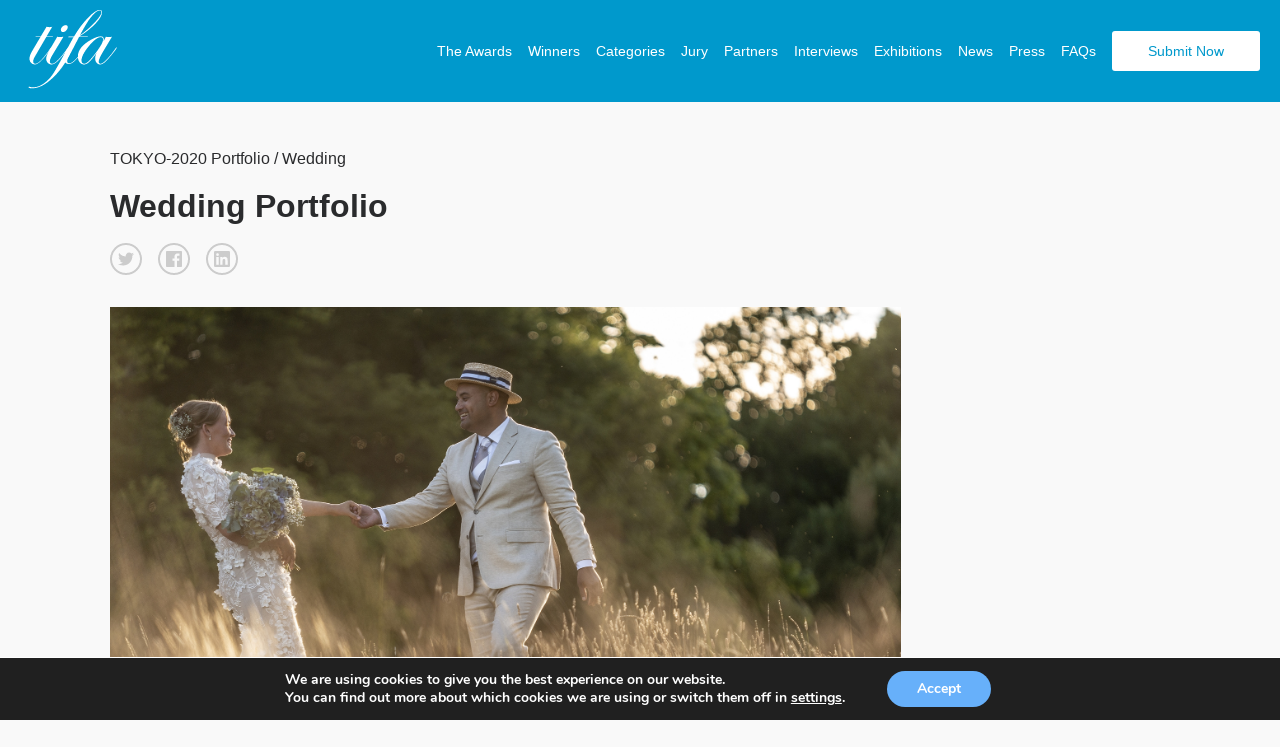

--- FILE ---
content_type: text/html; charset=UTF-8
request_url: https://www.tokyofotoawards.jp/winners/social/2020/Wedding-Portfolio-1-2/
body_size: 18006
content:
<!doctype html>
<html>
	<head>
		<meta charset="utf-8"><link rel="preload" href="https://www.tokyofotoawards.jp/wp/wp-content/cache/fvm/min/1767809225-cssbb1ca273fea5e44df99d1314ef62b210a78e9fd769cb03c10344bceed25ed.css" as="style" media="all" />
<link rel="preload" href="https://www.tokyofotoawards.jp/wp/wp-content/cache/fvm/min/1767809225-cssfd79ae617254349af860e2dec0f8cf82b10c0c2fa8203f937c637f090f300.css" as="style" media="all" />
<link rel="preload" href="https://www.tokyofotoawards.jp/wp/wp-content/cache/fvm/min/1767809225-cssd656315cd53845e350813acd350e911861926a4e77e9a48d504560f9f8adc.css" as="style" media="all" />
<link rel="preload" href="https://www.tokyofotoawards.jp/wp/wp-content/cache/fvm/min/1767809225-cssd6cf52de5f53503dbf827513c8406c219d3b1e9463a3a80e0cea43b4ec279.css" as="style" media="all" />
<link rel="preload" href="https://www.tokyofotoawards.jp/wp/wp-content/cache/fvm/min/1767809225-cssdc9ef43f5769cc15f694edb9f143d7e26ce0a766dd14a5b9bfd31f461e3c6.css" as="style" media="all" />
<link rel="preload" href="https://www.tokyofotoawards.jp/wp/wp-content/cache/fvm/min/1767809225-css359cf9620976b0b7ae2c95ac50af8968ce9721df85204dd249b29703818c6.css" as="style" media="all" />
<link rel="preload" href="https://www.tokyofotoawards.jp/wp/wp-content/cache/fvm/min/1767809225-css40d69131cd636d2460bccf5818703e8832c1df12b49fa6e164f3111a98e07.css" as="style" media="all" />
<link rel="preload" href="https://www.tokyofotoawards.jp/wp/wp-content/cache/fvm/min/1767809225-css20d6612a7b42a5b323101120a0df60a25f74082e0800e8c8b094b028eafc7.css" as="style" media="all" />
<link rel="preload" href="https://www.tokyofotoawards.jp/wp/wp-content/cache/fvm/min/1767809225-cssafd926edabd04afb0bf647730ba17eedfed8bf5ca278dc07695c69311bc36.css" as="style" media="all" />
<link rel="preload" href="https://www.tokyofotoawards.jp/wp/wp-content/cache/fvm/min/1767809225-css6ade1c98d1729fadf8ca407e38abd4837210d8ede394a1d443c4502d08cdc.css" as="style" media="all" />
<link rel="preload" href="https://www.tokyofotoawards.jp/wp/wp-content/cache/fvm/min/1767809225-css8f3c3248007effa50fd9aa154b5960d86295ae79fee1ddde2ef6ffc4c5317.css" as="style" media="all" />
<link rel="preload" href="https://www.tokyofotoawards.jp/wp/wp-content/cache/fvm/min/1767809225-css1a57662bcbcc5f6e38bbf6df71a65b407ca8dca4331583df12fcc2b6b4f32.css" as="style" media="all" />
<link rel="preload" href="https://www.tokyofotoawards.jp/wp/wp-content/cache/fvm/min/1767809225-css47dd73c7329bd8aaea53663beeded90f4be331e31d9e9f749b2e03a246d51.css" as="style" media="all" />
<link rel="preload" href="https://www.tokyofotoawards.jp/wp/wp-content/cache/fvm/min/1767809225-cssb920646c952bbc59fb7abdcd0b553b6be62ba6d959e9f92f65caf001fcbd1.css" as="style" media="all" />
<link rel="preload" href="https://www.tokyofotoawards.jp/wp/wp-content/cache/fvm/min/1767809225-css712800d031e4a905b3d8229dc9ce5defa8679d8c7a20938c864347af1ca2d.css" as="style" media="all" /><script data-cfasync="false">if(navigator.userAgent.match(/MSIE|Internet Explorer/i)||navigator.userAgent.match(/Trident\/7\..*?rv:11/i)){var href=document.location.href;if(!href.match(/[?&]iebrowser/)){if(href.indexOf("?")==-1){if(href.indexOf("#")==-1){document.location.href=href+"?iebrowser=1"}else{document.location.href=href.replace("#","?iebrowser=1#")}}else{if(href.indexOf("#")==-1){document.location.href=href+"&iebrowser=1"}else{document.location.href=href.replace("#","&iebrowser=1#")}}}}</script>
<script data-cfasync="false">class FVMLoader{constructor(e){this.triggerEvents=e,this.eventOptions={passive:!0},this.userEventListener=this.triggerListener.bind(this),this.delayedScripts={normal:[],async:[],defer:[]},this.allJQueries=[]}_addUserInteractionListener(e){this.triggerEvents.forEach(t=>window.addEventListener(t,e.userEventListener,e.eventOptions))}_removeUserInteractionListener(e){this.triggerEvents.forEach(t=>window.removeEventListener(t,e.userEventListener,e.eventOptions))}triggerListener(){this._removeUserInteractionListener(this),"loading"===document.readyState?document.addEventListener("DOMContentLoaded",this._loadEverythingNow.bind(this)):this._loadEverythingNow()}async _loadEverythingNow(){this._runAllDelayedCSS(),this._delayEventListeners(),this._delayJQueryReady(this),this._handleDocumentWrite(),this._registerAllDelayedScripts(),await this._loadScriptsFromList(this.delayedScripts.normal),await this._loadScriptsFromList(this.delayedScripts.defer),await this._loadScriptsFromList(this.delayedScripts.async),await this._triggerDOMContentLoaded(),await this._triggerWindowLoad(),window.dispatchEvent(new Event("wpr-allScriptsLoaded"))}_registerAllDelayedScripts(){document.querySelectorAll("script[type=fvmdelay]").forEach(e=>{e.hasAttribute("src")?e.hasAttribute("async")&&!1!==e.async?this.delayedScripts.async.push(e):e.hasAttribute("defer")&&!1!==e.defer||"module"===e.getAttribute("data-type")?this.delayedScripts.defer.push(e):this.delayedScripts.normal.push(e):this.delayedScripts.normal.push(e)})}_runAllDelayedCSS(){document.querySelectorAll("link[rel=fvmdelay]").forEach(e=>{e.setAttribute("rel","stylesheet")})}async _transformScript(e){return await this._requestAnimFrame(),new Promise(t=>{const n=document.createElement("script");let r;[...e.attributes].forEach(e=>{let t=e.nodeName;"type"!==t&&("data-type"===t&&(t="type",r=e.nodeValue),n.setAttribute(t,e.nodeValue))}),e.hasAttribute("src")?(n.addEventListener("load",t),n.addEventListener("error",t)):(n.text=e.text,t()),e.parentNode.replaceChild(n,e)})}async _loadScriptsFromList(e){const t=e.shift();return t?(await this._transformScript(t),this._loadScriptsFromList(e)):Promise.resolve()}_delayEventListeners(){let e={};function t(t,n){!function(t){function n(n){return e[t].eventsToRewrite.indexOf(n)>=0?"wpr-"+n:n}e[t]||(e[t]={originalFunctions:{add:t.addEventListener,remove:t.removeEventListener},eventsToRewrite:[]},t.addEventListener=function(){arguments[0]=n(arguments[0]),e[t].originalFunctions.add.apply(t,arguments)},t.removeEventListener=function(){arguments[0]=n(arguments[0]),e[t].originalFunctions.remove.apply(t,arguments)})}(t),e[t].eventsToRewrite.push(n)}function n(e,t){let n=e[t];Object.defineProperty(e,t,{get:()=>n||function(){},set(r){e["wpr"+t]=n=r}})}t(document,"DOMContentLoaded"),t(window,"DOMContentLoaded"),t(window,"load"),t(window,"pageshow"),t(document,"readystatechange"),n(document,"onreadystatechange"),n(window,"onload"),n(window,"onpageshow")}_delayJQueryReady(e){let t=window.jQuery;Object.defineProperty(window,"jQuery",{get:()=>t,set(n){if(n&&n.fn&&!e.allJQueries.includes(n)){n.fn.ready=n.fn.init.prototype.ready=function(t){e.domReadyFired?t.bind(document)(n):document.addEventListener("DOMContentLoaded2",()=>t.bind(document)(n))};const t=n.fn.on;n.fn.on=n.fn.init.prototype.on=function(){if(this[0]===window){function e(e){return e.split(" ").map(e=>"load"===e||0===e.indexOf("load.")?"wpr-jquery-load":e).join(" ")}"string"==typeof arguments[0]||arguments[0]instanceof String?arguments[0]=e(arguments[0]):"object"==typeof arguments[0]&&Object.keys(arguments[0]).forEach(t=>{delete Object.assign(arguments[0],{[e(t)]:arguments[0][t]})[t]})}return t.apply(this,arguments),this},e.allJQueries.push(n)}t=n}})}async _triggerDOMContentLoaded(){this.domReadyFired=!0,await this._requestAnimFrame(),document.dispatchEvent(new Event("DOMContentLoaded2")),await this._requestAnimFrame(),window.dispatchEvent(new Event("DOMContentLoaded2")),await this._requestAnimFrame(),document.dispatchEvent(new Event("wpr-readystatechange")),await this._requestAnimFrame(),document.wpronreadystatechange&&document.wpronreadystatechange()}async _triggerWindowLoad(){await this._requestAnimFrame(),window.dispatchEvent(new Event("wpr-load")),await this._requestAnimFrame(),window.wpronload&&window.wpronload(),await this._requestAnimFrame(),this.allJQueries.forEach(e=>e(window).trigger("wpr-jquery-load")),window.dispatchEvent(new Event("wpr-pageshow")),await this._requestAnimFrame(),window.wpronpageshow&&window.wpronpageshow()}_handleDocumentWrite(){const e=new Map;document.write=document.writeln=function(t){const n=document.currentScript,r=document.createRange(),i=n.parentElement;let a=e.get(n);void 0===a&&(a=n.nextSibling,e.set(n,a));const s=document.createDocumentFragment();r.setStart(s,0),s.appendChild(r.createContextualFragment(t)),i.insertBefore(s,a)}}async _requestAnimFrame(){return new Promise(e=>requestAnimationFrame(e))}static run(){const e=new FVMLoader(["keydown","mousemove","touchmove","touchstart","touchend","wheel"]);e._addUserInteractionListener(e)}}FVMLoader.run();</script><title>Tokyo Foto Awards - Single Winner</title><meta name="viewport" content="width=device-width, initial-scale=1"><meta name="keywords" content="Photography, photo awards, photography competition, moscow, russia,  photography contest"><meta property="og:url" content="https://www.tokyofotoawards.jp/winners/social/2020/Wedding-Portfolio-1-2/" /><meta property="og:type" content="website" /><meta property="og:image" content="https://s3-us-west-2.amazonaws.com/tokyofotoawards/uploads/93785/23-24165-20/medium/03d597e7f9f0ee7118b662e1bf250245.JPG" /><meta property="og:title" content="Jonas  Borg,   Winner - Wedding Portfolio "/><meta property="og:description" content="A collection from a few weddings shot over the past 5 years. Most images are from Sweden "/><meta name="twitter:title" content="Jonas  Borg,   Winner - Wedding Portfolio"><meta name="twitter:card" content="A collection from a few weddings shot over the past 5 years. Most images are from Sweden "><meta name='robots' content='index, follow, max-image-preview:large, max-snippet:-1, max-video-preview:-1' /><link rel="canonical" href="https://www.tokyofotoawards.jp/winners/single-winner/" /><script type="application/ld+json" class="yoast-schema-graph">{"@context":"https://schema.org","@graph":[{"@type":"WebPage","@id":"https://www.tokyofotoawards.jp/winners/single-winner/","url":"https://www.tokyofotoawards.jp/winners/single-winner/","name":"Single Winner - TIFA","isPartOf":{"@id":"https://www.tokyofotoawards.jp/#website"},"datePublished":"2017-07-08T22:17:26+00:00","dateModified":"2017-10-12T12:38:16+00:00","breadcrumb":{"@id":"https://www.tokyofotoawards.jp/winners/single-winner/#breadcrumb"},"inLanguage":"en-US","potentialAction":[{"@type":"ReadAction","target":["https://www.tokyofotoawards.jp/winners/single-winner/"]}]},{"@type":"BreadcrumbList","@id":"https://www.tokyofotoawards.jp/winners/single-winner/#breadcrumb","itemListElement":[{"@type":"ListItem","position":1,"name":"Home","item":"https://www.tokyofotoawards.jp/"},{"@type":"ListItem","position":2,"name":"Winners","item":"https://www.tokyofotoawards.jp/winners/"},{"@type":"ListItem","position":3,"name":"Single Winner"}]},{"@type":"WebSite","@id":"https://www.tokyofotoawards.jp/#website","url":"https://www.tokyofotoawards.jp/","name":"TIFA","description":"Tokyo Foto Awards","potentialAction":[{"@type":"SearchAction","target":{"@type":"EntryPoint","urlTemplate":"https://www.tokyofotoawards.jp/?s={search_term_string}"},"query-input":{"@type":"PropertyValueSpecification","valueRequired":true,"valueName":"search_term_string"}}],"inLanguage":"en-US"}]}</script>
		
			

		
	
	
		    
		    
        
        
        
        
         

        

		
	<style media="all">img:is([sizes="auto" i],[sizes^="auto," i]){contain-intrinsic-size:3000px 1500px}</style>
	
	
	
	
	


<link rel='stylesheet' id='custom-styles-css' href='https://www.tokyofotoawards.jp/wp/wp-content/cache/fvm/min/1767809225-cssbb1ca273fea5e44df99d1314ef62b210a78e9fd769cb03c10344bceed25ed.css' type='text/css' media='all' />
<link rel='stylesheet' id='sbi_styles-css' href='https://www.tokyofotoawards.jp/wp/wp-content/cache/fvm/min/1767809225-cssfd79ae617254349af860e2dec0f8cf82b10c0c2fa8203f937c637f090f300.css' type='text/css' media='all' />
<link rel='stylesheet' id='wp-block-library-css' href='https://www.tokyofotoawards.jp/wp/wp-content/cache/fvm/min/1767809225-cssd656315cd53845e350813acd350e911861926a4e77e9a48d504560f9f8adc.css' type='text/css' media='all' />
<style id='classic-theme-styles-inline-css' type='text/css' media="all">/*! This file is auto-generated */
.wp-block-button__link{color:#fff;background-color:#32373c;border-radius:9999px;box-shadow:none;text-decoration:none;padding:calc(.667em + 2px) calc(1.333em + 2px);font-size:1.125em}.wp-block-file__button{background:#32373c;color:#fff;text-decoration:none}</style>
<style id='global-styles-inline-css' type='text/css' media="all">:root{--wp--preset--aspect-ratio--square:1;--wp--preset--aspect-ratio--4-3:4/3;--wp--preset--aspect-ratio--3-4:3/4;--wp--preset--aspect-ratio--3-2:3/2;--wp--preset--aspect-ratio--2-3:2/3;--wp--preset--aspect-ratio--16-9:16/9;--wp--preset--aspect-ratio--9-16:9/16;--wp--preset--color--black:#000000;--wp--preset--color--cyan-bluish-gray:#abb8c3;--wp--preset--color--white:#ffffff;--wp--preset--color--pale-pink:#f78da7;--wp--preset--color--vivid-red:#cf2e2e;--wp--preset--color--luminous-vivid-orange:#ff6900;--wp--preset--color--luminous-vivid-amber:#fcb900;--wp--preset--color--light-green-cyan:#7bdcb5;--wp--preset--color--vivid-green-cyan:#00d084;--wp--preset--color--pale-cyan-blue:#8ed1fc;--wp--preset--color--vivid-cyan-blue:#0693e3;--wp--preset--color--vivid-purple:#9b51e0;--wp--preset--gradient--vivid-cyan-blue-to-vivid-purple:linear-gradient(135deg,rgba(6,147,227,1) 0%,rgb(155,81,224) 100%);--wp--preset--gradient--light-green-cyan-to-vivid-green-cyan:linear-gradient(135deg,rgb(122,220,180) 0%,rgb(0,208,130) 100%);--wp--preset--gradient--luminous-vivid-amber-to-luminous-vivid-orange:linear-gradient(135deg,rgba(252,185,0,1) 0%,rgba(255,105,0,1) 100%);--wp--preset--gradient--luminous-vivid-orange-to-vivid-red:linear-gradient(135deg,rgba(255,105,0,1) 0%,rgb(207,46,46) 100%);--wp--preset--gradient--very-light-gray-to-cyan-bluish-gray:linear-gradient(135deg,rgb(238,238,238) 0%,rgb(169,184,195) 100%);--wp--preset--gradient--cool-to-warm-spectrum:linear-gradient(135deg,rgb(74,234,220) 0%,rgb(151,120,209) 20%,rgb(207,42,186) 40%,rgb(238,44,130) 60%,rgb(251,105,98) 80%,rgb(254,248,76) 100%);--wp--preset--gradient--blush-light-purple:linear-gradient(135deg,rgb(255,206,236) 0%,rgb(152,150,240) 100%);--wp--preset--gradient--blush-bordeaux:linear-gradient(135deg,rgb(254,205,165) 0%,rgb(254,45,45) 50%,rgb(107,0,62) 100%);--wp--preset--gradient--luminous-dusk:linear-gradient(135deg,rgb(255,203,112) 0%,rgb(199,81,192) 50%,rgb(65,88,208) 100%);--wp--preset--gradient--pale-ocean:linear-gradient(135deg,rgb(255,245,203) 0%,rgb(182,227,212) 50%,rgb(51,167,181) 100%);--wp--preset--gradient--electric-grass:linear-gradient(135deg,rgb(202,248,128) 0%,rgb(113,206,126) 100%);--wp--preset--gradient--midnight:linear-gradient(135deg,rgb(2,3,129) 0%,rgb(40,116,252) 100%);--wp--preset--font-size--small:13px;--wp--preset--font-size--medium:20px;--wp--preset--font-size--large:36px;--wp--preset--font-size--x-large:42px;--wp--preset--spacing--20:0.44rem;--wp--preset--spacing--30:0.67rem;--wp--preset--spacing--40:1rem;--wp--preset--spacing--50:1.5rem;--wp--preset--spacing--60:2.25rem;--wp--preset--spacing--70:3.38rem;--wp--preset--spacing--80:5.06rem;--wp--preset--shadow--natural:6px 6px 9px rgba(0, 0, 0, 0.2);--wp--preset--shadow--deep:12px 12px 50px rgba(0, 0, 0, 0.4);--wp--preset--shadow--sharp:6px 6px 0px rgba(0, 0, 0, 0.2);--wp--preset--shadow--outlined:6px 6px 0px -3px rgba(255, 255, 255, 1), 6px 6px rgba(0, 0, 0, 1);--wp--preset--shadow--crisp:6px 6px 0px rgba(0, 0, 0, 1)}:where(.is-layout-flex){gap:.5em}:where(.is-layout-grid){gap:.5em}body .is-layout-flex{display:flex}.is-layout-flex{flex-wrap:wrap;align-items:center}.is-layout-flex>:is(*,div){margin:0}body .is-layout-grid{display:grid}.is-layout-grid>:is(*,div){margin:0}:where(.wp-block-columns.is-layout-flex){gap:2em}:where(.wp-block-columns.is-layout-grid){gap:2em}:where(.wp-block-post-template.is-layout-flex){gap:1.25em}:where(.wp-block-post-template.is-layout-grid){gap:1.25em}.has-black-color{color:var(--wp--preset--color--black)!important}.has-cyan-bluish-gray-color{color:var(--wp--preset--color--cyan-bluish-gray)!important}.has-white-color{color:var(--wp--preset--color--white)!important}.has-pale-pink-color{color:var(--wp--preset--color--pale-pink)!important}.has-vivid-red-color{color:var(--wp--preset--color--vivid-red)!important}.has-luminous-vivid-orange-color{color:var(--wp--preset--color--luminous-vivid-orange)!important}.has-luminous-vivid-amber-color{color:var(--wp--preset--color--luminous-vivid-amber)!important}.has-light-green-cyan-color{color:var(--wp--preset--color--light-green-cyan)!important}.has-vivid-green-cyan-color{color:var(--wp--preset--color--vivid-green-cyan)!important}.has-pale-cyan-blue-color{color:var(--wp--preset--color--pale-cyan-blue)!important}.has-vivid-cyan-blue-color{color:var(--wp--preset--color--vivid-cyan-blue)!important}.has-vivid-purple-color{color:var(--wp--preset--color--vivid-purple)!important}.has-black-background-color{background-color:var(--wp--preset--color--black)!important}.has-cyan-bluish-gray-background-color{background-color:var(--wp--preset--color--cyan-bluish-gray)!important}.has-white-background-color{background-color:var(--wp--preset--color--white)!important}.has-pale-pink-background-color{background-color:var(--wp--preset--color--pale-pink)!important}.has-vivid-red-background-color{background-color:var(--wp--preset--color--vivid-red)!important}.has-luminous-vivid-orange-background-color{background-color:var(--wp--preset--color--luminous-vivid-orange)!important}.has-luminous-vivid-amber-background-color{background-color:var(--wp--preset--color--luminous-vivid-amber)!important}.has-light-green-cyan-background-color{background-color:var(--wp--preset--color--light-green-cyan)!important}.has-vivid-green-cyan-background-color{background-color:var(--wp--preset--color--vivid-green-cyan)!important}.has-pale-cyan-blue-background-color{background-color:var(--wp--preset--color--pale-cyan-blue)!important}.has-vivid-cyan-blue-background-color{background-color:var(--wp--preset--color--vivid-cyan-blue)!important}.has-vivid-purple-background-color{background-color:var(--wp--preset--color--vivid-purple)!important}.has-black-border-color{border-color:var(--wp--preset--color--black)!important}.has-cyan-bluish-gray-border-color{border-color:var(--wp--preset--color--cyan-bluish-gray)!important}.has-white-border-color{border-color:var(--wp--preset--color--white)!important}.has-pale-pink-border-color{border-color:var(--wp--preset--color--pale-pink)!important}.has-vivid-red-border-color{border-color:var(--wp--preset--color--vivid-red)!important}.has-luminous-vivid-orange-border-color{border-color:var(--wp--preset--color--luminous-vivid-orange)!important}.has-luminous-vivid-amber-border-color{border-color:var(--wp--preset--color--luminous-vivid-amber)!important}.has-light-green-cyan-border-color{border-color:var(--wp--preset--color--light-green-cyan)!important}.has-vivid-green-cyan-border-color{border-color:var(--wp--preset--color--vivid-green-cyan)!important}.has-pale-cyan-blue-border-color{border-color:var(--wp--preset--color--pale-cyan-blue)!important}.has-vivid-cyan-blue-border-color{border-color:var(--wp--preset--color--vivid-cyan-blue)!important}.has-vivid-purple-border-color{border-color:var(--wp--preset--color--vivid-purple)!important}.has-vivid-cyan-blue-to-vivid-purple-gradient-background{background:var(--wp--preset--gradient--vivid-cyan-blue-to-vivid-purple)!important}.has-light-green-cyan-to-vivid-green-cyan-gradient-background{background:var(--wp--preset--gradient--light-green-cyan-to-vivid-green-cyan)!important}.has-luminous-vivid-amber-to-luminous-vivid-orange-gradient-background{background:var(--wp--preset--gradient--luminous-vivid-amber-to-luminous-vivid-orange)!important}.has-luminous-vivid-orange-to-vivid-red-gradient-background{background:var(--wp--preset--gradient--luminous-vivid-orange-to-vivid-red)!important}.has-very-light-gray-to-cyan-bluish-gray-gradient-background{background:var(--wp--preset--gradient--very-light-gray-to-cyan-bluish-gray)!important}.has-cool-to-warm-spectrum-gradient-background{background:var(--wp--preset--gradient--cool-to-warm-spectrum)!important}.has-blush-light-purple-gradient-background{background:var(--wp--preset--gradient--blush-light-purple)!important}.has-blush-bordeaux-gradient-background{background:var(--wp--preset--gradient--blush-bordeaux)!important}.has-luminous-dusk-gradient-background{background:var(--wp--preset--gradient--luminous-dusk)!important}.has-pale-ocean-gradient-background{background:var(--wp--preset--gradient--pale-ocean)!important}.has-electric-grass-gradient-background{background:var(--wp--preset--gradient--electric-grass)!important}.has-midnight-gradient-background{background:var(--wp--preset--gradient--midnight)!important}.has-small-font-size{font-size:var(--wp--preset--font-size--small)!important}.has-medium-font-size{font-size:var(--wp--preset--font-size--medium)!important}.has-large-font-size{font-size:var(--wp--preset--font-size--large)!important}.has-x-large-font-size{font-size:var(--wp--preset--font-size--x-large)!important}:where(.wp-block-post-template.is-layout-flex){gap:1.25em}:where(.wp-block-post-template.is-layout-grid){gap:1.25em}:where(.wp-block-columns.is-layout-flex){gap:2em}:where(.wp-block-columns.is-layout-grid){gap:2em}:root :where(.wp-block-pullquote){font-size:1.5em;line-height:1.6}</style>
<link rel='stylesheet' id='wpos-magnific-style-css' href='https://www.tokyofotoawards.jp/wp/wp-content/cache/fvm/min/1767809225-cssd6cf52de5f53503dbf827513c8406c219d3b1e9463a3a80e0cea43b4ec279.css' type='text/css' media='all' />
<link rel='stylesheet' id='wpos-slick-style-css' href='https://www.tokyofotoawards.jp/wp/wp-content/cache/fvm/min/1767809225-cssdc9ef43f5769cc15f694edb9f143d7e26ce0a766dd14a5b9bfd31f461e3c6.css' type='text/css' media='all' />
<link rel='stylesheet' id='wp-igsp-public-css-css' href='https://www.tokyofotoawards.jp/wp/wp-content/cache/fvm/min/1767809225-css359cf9620976b0b7ae2c95ac50af8968ce9721df85204dd249b29703818c6.css' type='text/css' media='all' />
<link rel='stylesheet' id='photoswipe-core-css-css' href='https://www.tokyofotoawards.jp/wp/wp-content/cache/fvm/min/1767809225-css40d69131cd636d2460bccf5818703e8832c1df12b49fa6e164f3111a98e07.css' type='text/css' media='all' />
<link rel='stylesheet' id='pswp-skin-css' href='https://www.tokyofotoawards.jp/wp/wp-content/cache/fvm/min/1767809225-css20d6612a7b42a5b323101120a0df60a25f74082e0800e8c8b094b028eafc7.css' type='text/css' media='all' />
<link rel='stylesheet' id='wpos-font-awesome-css' href='https://www.tokyofotoawards.jp/wp/wp-content/cache/fvm/min/1767809225-cssafd926edabd04afb0bf647730ba17eedfed8bf5ca278dc07695c69311bc36.css' type='text/css' media='all' />
<link rel='stylesheet' id='iscwp-public-css-css' href='https://www.tokyofotoawards.jp/wp/wp-content/cache/fvm/min/1767809225-css6ade1c98d1729fadf8ca407e38abd4837210d8ede394a1d443c4502d08cdc.css' type='text/css' media='all' />
<link rel='stylesheet' id='benefits-css' href='https://www.tokyofotoawards.jp/wp/wp-content/cache/fvm/min/1767809225-css8f3c3248007effa50fd9aa154b5960d86295ae79fee1ddde2ef6ffc4c5317.css' type='text/css' media='all' />
<link rel='stylesheet' id='swiper-css' href='https://www.tokyofotoawards.jp/wp/wp-content/cache/fvm/min/1767809225-css1a57662bcbcc5f6e38bbf6df71a65b407ca8dca4331583df12fcc2b6b4f32.css' type='text/css' media='all' />
<link rel='stylesheet' id='main-style-css' href='https://www.tokyofotoawards.jp/wp/wp-content/cache/fvm/min/1767809225-css47dd73c7329bd8aaea53663beeded90f4be331e31d9e9f749b2e03a246d51.css' type='text/css' media='all' />
<link rel='stylesheet' id='site-style-css' href='https://www.tokyofotoawards.jp/wp/wp-content/cache/fvm/min/1767809225-cssb920646c952bbc59fb7abdcd0b553b6be62ba6d959e9f92f65caf001fcbd1.css' type='text/css' media='all' />
<link rel='stylesheet' id='moove_gdpr_frontend-css' href='https://www.tokyofotoawards.jp/wp/wp-content/cache/fvm/min/1767809225-css712800d031e4a905b3d8229dc9ce5defa8679d8c7a20938c864347af1ca2d.css' type='text/css' media='all' />
<style id='moove_gdpr_frontend-inline-css' type='text/css' media="all">#moove_gdpr_cookie_modal,#moove_gdpr_cookie_info_bar,.gdpr_cookie_settings_shortcode_content{font-family:&#039;Nunito&#039;,sans-serif}#moove_gdpr_save_popup_settings_button{background-color:#373737;color:#fff}#moove_gdpr_save_popup_settings_button:hover{background-color:#000}#moove_gdpr_cookie_info_bar .moove-gdpr-info-bar-container .moove-gdpr-info-bar-content a.mgbutton,#moove_gdpr_cookie_info_bar .moove-gdpr-info-bar-container .moove-gdpr-info-bar-content button.mgbutton{background-color:#67B0FA}#moove_gdpr_cookie_modal .moove-gdpr-modal-content .moove-gdpr-modal-footer-content .moove-gdpr-button-holder a.mgbutton,#moove_gdpr_cookie_modal .moove-gdpr-modal-content .moove-gdpr-modal-footer-content .moove-gdpr-button-holder button.mgbutton,.gdpr_cookie_settings_shortcode_content .gdpr-shr-button.button-green{background-color:#67B0FA;border-color:#67B0FA}#moove_gdpr_cookie_modal .moove-gdpr-modal-content .moove-gdpr-modal-footer-content .moove-gdpr-button-holder a.mgbutton:hover,#moove_gdpr_cookie_modal .moove-gdpr-modal-content .moove-gdpr-modal-footer-content .moove-gdpr-button-holder button.mgbutton:hover,.gdpr_cookie_settings_shortcode_content .gdpr-shr-button.button-green:hover{background-color:#fff;color:#67B0FA}#moove_gdpr_cookie_modal .moove-gdpr-modal-content .moove-gdpr-modal-close i,#moove_gdpr_cookie_modal .moove-gdpr-modal-content .moove-gdpr-modal-close span.gdpr-icon{background-color:#67B0FA;border:1px solid #67B0FA}#moove_gdpr_cookie_info_bar span.moove-gdpr-infobar-allow-all.focus-g,#moove_gdpr_cookie_info_bar span.moove-gdpr-infobar-allow-all:focus,#moove_gdpr_cookie_info_bar button.moove-gdpr-infobar-allow-all.focus-g,#moove_gdpr_cookie_info_bar button.moove-gdpr-infobar-allow-all:focus,#moove_gdpr_cookie_info_bar span.moove-gdpr-infobar-reject-btn.focus-g,#moove_gdpr_cookie_info_bar span.moove-gdpr-infobar-reject-btn:focus,#moove_gdpr_cookie_info_bar button.moove-gdpr-infobar-reject-btn.focus-g,#moove_gdpr_cookie_info_bar button.moove-gdpr-infobar-reject-btn:focus,#moove_gdpr_cookie_info_bar span.change-settings-button.focus-g,#moove_gdpr_cookie_info_bar span.change-settings-button:focus,#moove_gdpr_cookie_info_bar button.change-settings-button.focus-g,#moove_gdpr_cookie_info_bar button.change-settings-button:focus{-webkit-box-shadow:0 0 1px 3px #67B0FA;-moz-box-shadow:0 0 1px 3px #67B0FA;box-shadow:0 0 1px 3px #67B0FA}#moove_gdpr_cookie_modal .moove-gdpr-modal-content .moove-gdpr-modal-close i:hover,#moove_gdpr_cookie_modal .moove-gdpr-modal-content .moove-gdpr-modal-close span.gdpr-icon:hover,#moove_gdpr_cookie_info_bar span[data-href]>u.change-settings-button{color:#67B0FA}#moove_gdpr_cookie_modal .moove-gdpr-modal-content .moove-gdpr-modal-left-content #moove-gdpr-menu li.menu-item-selected a span.gdpr-icon,#moove_gdpr_cookie_modal .moove-gdpr-modal-content .moove-gdpr-modal-left-content #moove-gdpr-menu li.menu-item-selected button span.gdpr-icon{color:inherit}#moove_gdpr_cookie_modal .moove-gdpr-modal-content .moove-gdpr-modal-left-content #moove-gdpr-menu li a span.gdpr-icon,#moove_gdpr_cookie_modal .moove-gdpr-modal-content .moove-gdpr-modal-left-content #moove-gdpr-menu li button span.gdpr-icon{color:inherit}#moove_gdpr_cookie_modal .gdpr-acc-link{line-height:0;font-size:0;color:transparent;position:absolute}#moove_gdpr_cookie_modal .moove-gdpr-modal-content .moove-gdpr-modal-close:hover i,#moove_gdpr_cookie_modal .moove-gdpr-modal-content .moove-gdpr-modal-left-content #moove-gdpr-menu li a,#moove_gdpr_cookie_modal .moove-gdpr-modal-content .moove-gdpr-modal-left-content #moove-gdpr-menu li button,#moove_gdpr_cookie_modal .moove-gdpr-modal-content .moove-gdpr-modal-left-content #moove-gdpr-menu li button i,#moove_gdpr_cookie_modal .moove-gdpr-modal-content .moove-gdpr-modal-left-content #moove-gdpr-menu li a i,#moove_gdpr_cookie_modal .moove-gdpr-modal-content .moove-gdpr-tab-main .moove-gdpr-tab-main-content a:hover,#moove_gdpr_cookie_info_bar.moove-gdpr-dark-scheme .moove-gdpr-info-bar-container .moove-gdpr-info-bar-content a.mgbutton:hover,#moove_gdpr_cookie_info_bar.moove-gdpr-dark-scheme .moove-gdpr-info-bar-container .moove-gdpr-info-bar-content button.mgbutton:hover,#moove_gdpr_cookie_info_bar.moove-gdpr-dark-scheme .moove-gdpr-info-bar-container .moove-gdpr-info-bar-content a:hover,#moove_gdpr_cookie_info_bar.moove-gdpr-dark-scheme .moove-gdpr-info-bar-container .moove-gdpr-info-bar-content button:hover,#moove_gdpr_cookie_info_bar.moove-gdpr-dark-scheme .moove-gdpr-info-bar-container .moove-gdpr-info-bar-content span.change-settings-button:hover,#moove_gdpr_cookie_info_bar.moove-gdpr-dark-scheme .moove-gdpr-info-bar-container .moove-gdpr-info-bar-content button.change-settings-button:hover,#moove_gdpr_cookie_info_bar.moove-gdpr-dark-scheme .moove-gdpr-info-bar-container .moove-gdpr-info-bar-content u.change-settings-button:hover,#moove_gdpr_cookie_info_bar span[data-href]>u.change-settings-button,#moove_gdpr_cookie_info_bar.moove-gdpr-dark-scheme .moove-gdpr-info-bar-container .moove-gdpr-info-bar-content a.mgbutton.focus-g,#moove_gdpr_cookie_info_bar.moove-gdpr-dark-scheme .moove-gdpr-info-bar-container .moove-gdpr-info-bar-content button.mgbutton.focus-g,#moove_gdpr_cookie_info_bar.moove-gdpr-dark-scheme .moove-gdpr-info-bar-container .moove-gdpr-info-bar-content a.focus-g,#moove_gdpr_cookie_info_bar.moove-gdpr-dark-scheme .moove-gdpr-info-bar-container .moove-gdpr-info-bar-content button.focus-g,#moove_gdpr_cookie_info_bar.moove-gdpr-dark-scheme .moove-gdpr-info-bar-container .moove-gdpr-info-bar-content a.mgbutton:focus,#moove_gdpr_cookie_info_bar.moove-gdpr-dark-scheme .moove-gdpr-info-bar-container .moove-gdpr-info-bar-content button.mgbutton:focus,#moove_gdpr_cookie_info_bar.moove-gdpr-dark-scheme .moove-gdpr-info-bar-container .moove-gdpr-info-bar-content a:focus,#moove_gdpr_cookie_info_bar.moove-gdpr-dark-scheme .moove-gdpr-info-bar-container .moove-gdpr-info-bar-content button:focus,#moove_gdpr_cookie_info_bar.moove-gdpr-dark-scheme .moove-gdpr-info-bar-container .moove-gdpr-info-bar-content span.change-settings-button.focus-g,span.change-settings-button:focus,button.change-settings-button.focus-g,button.change-settings-button:focus,#moove_gdpr_cookie_info_bar.moove-gdpr-dark-scheme .moove-gdpr-info-bar-container .moove-gdpr-info-bar-content u.change-settings-button.focus-g,#moove_gdpr_cookie_info_bar.moove-gdpr-dark-scheme .moove-gdpr-info-bar-container .moove-gdpr-info-bar-content u.change-settings-button:focus{color:#67B0FA}#moove_gdpr_cookie_modal .moove-gdpr-branding.focus-g span,#moove_gdpr_cookie_modal .moove-gdpr-modal-content .moove-gdpr-tab-main a.focus-g,#moove_gdpr_cookie_modal .moove-gdpr-modal-content .moove-gdpr-tab-main .gdpr-cd-details-toggle.focus-g{color:#67B0FA}#moove_gdpr_cookie_modal.gdpr_lightbox-hide{display:none}</style>
<style id='rocket-lazyload-inline-css' type='text/css' media="all">.rll-youtube-player{position:relative;padding-bottom:56.23%;height:0;overflow:hidden;max-width:100%}.rll-youtube-player:focus-within{outline:2px solid currentColor;outline-offset:5px}.rll-youtube-player iframe{position:absolute;top:0;left:0;width:100%;height:100%;z-index:100;background:0 0}.rll-youtube-player img{bottom:0;display:block;left:0;margin:auto;max-width:100%;width:100%;position:absolute;right:0;top:0;border:none;height:auto;-webkit-transition:.4s all;-moz-transition:.4s all;transition:.4s all}.rll-youtube-player img:hover{-webkit-filter:brightness(75%)}.rll-youtube-player .play{height:100%;width:100%;left:0;top:0;position:absolute;background:url(https://www.tokyofotoawards.jp/wp/wp-content/plugins/rocket-lazy-load/assets/img/youtube.png) no-repeat center;background-color:transparent!important;cursor:pointer;border:none}</style>
<script type="text/javascript" src="https://www.tokyofotoawards.jp/wp/wp-includes/js/jquery/jquery.min.js?ver=3.7.1" id="jquery-core-js"></script>
<script type="text/javascript" src="https://www.tokyofotoawards.jp/wp/wp-includes/js/jquery/jquery-migrate.min.js?ver=3.4.1" id="jquery-migrate-js"></script>
<script type="text/javascript" src="https://www.tokyofotoawards.jp/wp/wp-content/plugins/photoswipe-masonry/photoswipe-dist/photoswipe.min.js?ver=6.8.2" id="photoswipe-js"></script>
<script type="text/javascript" src="https://www.tokyofotoawards.jp/wp/wp-content/plugins/photoswipe-masonry/photoswipe-masonry.js?ver=6.8.2" id="photoswipe-masonry-js-js"></script>
<script type="text/javascript" src="https://www.tokyofotoawards.jp/wp/wp-content/plugins/photoswipe-masonry/photoswipe-dist/photoswipe-ui-default.min.js?ver=6.8.2" id="photoswipe-ui-default-js"></script>
<script type="text/javascript" src="https://www.tokyofotoawards.jp/wp/wp-content/plugins/photoswipe-masonry/masonry.pkgd.min.js?ver=6.8.2" id="photoswipe-masonry-js"></script>
<script type="text/javascript" src="https://www.tokyofotoawards.jp/wp/wp-content/plugins/photoswipe-masonry/imagesloaded.pkgd.min.js?ver=6.8.2" id="photoswipe-imagesloaded-js"></script>





<noscript><style>.vce-row-container .vcv-lozad {display: none}</style></noscript>
<link rel="icon" href="https://www.tokyofotoawards.jp/wp/wp-content/uploads/2018/06/cropped-TIFA-logo-192x192.png" sizes="192x192" />


		<style type="text/css" id="wp-custom-css" media="all">@media(max-width:767px){#single .hero{min-height:auto}#single .hero .bg-img,#single .hero .hero-img .img-holder{position:relative}#single .hero .hero-img .img-holder img{width:100%;height:auto}}</style>
		<noscript><style id="rocket-lazyload-nojs-css">.rll-youtube-player, [data-lazy-src]{display:none !important;}</style></noscript>
		
		<script async src="https://www.googletagmanager.com/gtag/js?id=UA-113880658-1"></script>
		<script>
		  window.dataLayer = window.dataLayer || [];
		  function gtag(){dataLayer.push(arguments);}
		  gtag('js', new Date());

		  gtag('config', 'UA-113880658-1');
		</script>
	</head>
			<body>
	
			
		<header class="main-header">

			<div class="sw wide">

				<div class="grid grid-center">

					<div class="grid-cell grid-1-3">
 
						
							<a href="https://www.tokyofotoawards.jp" title="Single Winner - TIFA"><svg version="1.1" id="Layer_1" xmlns="http://www.w3.org/2000/svg" xmlns:xlink="http://www.w3.org/1999/xlink" x="0px" y="0px" viewBox="0 0 317.4 262" enable-background="new 0 0 317.4 262" xml:space="preserve">
<g>
	<path fill="#fff" d="M105,89.5l-1.3,2.3H83.2l-35,59.8c-4.3,7.2-6.5,12.9-6.5,17.2c0,4.7,2.5,7.1,7.4,7.1		c9.5,0,25.6-16.6,48.2-49.8c0.8-1.1,1.4-1.6,1.9-1.6c0.6,0,1,0.3,1,1c-0.1,0.3-0.6,1.1-1.6,2.5l-6.8,9.2		c-19.7,27.3-34.5,41-44.4,41c-4.9,0-9-1.8-12.3-5.3c-3.3-3.5-5-8-5-13.3c0-6.2,2.8-14.1,8.3-23.5l26.3-44.2h-16l1.6-2.3H66		l18.3-30.4c3.2,0.8,6.1,1.3,8.9,1.3c2.9,0,5.9-0.5,9.1-1.3l-18,30.4H105V89.5z"></path>
	<path fill="#fff" d="M153.8,125.6c-0.1,0.3-0.6,1.1-1.6,2.5l-6.8,9.2c-19.7,27.3-34.6,41-45,41c-4.9,0-9-1.7-12.3-5.3		c-3.3-3.5-5-7.9-5-13.1c0-6.1,3.6-15.3,10.8-27.6l24.4-41.6c3.2,0.8,5.8,1.1,7.7,1.1c2.9,0,6.8-0.4,11.9-1.1l-35.5,58.5		c-5.1,8.5-7.7,15-7.7,19.6c0,4.7,2.5,7.1,7.4,7.1c9.3,0,25.7-16.6,49.2-49.8c0.5-1.1,1.1-1.6,1.6-1.6		C153.5,124.6,153.8,124.9,153.8,125.6z M151.5,60.7c0,3.7-1.6,7.1-4.7,10.3c-3.1,3.2-6.5,4.8-10.1,4.8c-4.7,0-7.1-2.3-7.1-7.1		c0-3.5,1.7-6.8,4.9-9.9c3.2-3.2,6.6-4.8,10.2-4.8C149.3,54,151.5,56.3,151.5,60.7z"></path>
	<path fill="#fff" d="M260.3,13.3c0,9.3-6.6,21-19.8,35c-13.2,14.1-30.4,27.8-51.7,41.3h27l-1.4,2.3h-27.3l-12.9,25		c-15.8,30.8-29.2,54-40.4,69.7c-11.2,15.6-24.1,29.5-38.7,41.8c-20.1,16.7-38.9,25.1-56.3,25.1c-7.7,0-11.6-1.1-11.6-3.4		c0-1.1,0.6-1.6,1.7-1.6c0.8,0,1.4,0.1,1.9,0.3c3.8,1.1,7.3,1.7,10.7,1.7c14.1,0,28.3-6.3,42.6-18.9c8.8-7.7,16.5-16.8,23.1-27.3		c5.4-8.3,18.3-31.1,38.6-68.3l24.1-43.9h-16.8l1.3-2.3h17.1c13.4-22.7,28.2-42.3,44.3-58.9C232,14.4,244.5,6,253.3,6		C257.9,5.9,260.3,8.3,260.3,13.3z M258.4,12.9c0-3.5-1.7-5.2-5.2-5.2c-8,0-18.8,9.1-32.5,27.3c-6.8,9.2-17.1,26.3-30.7,51.4		c17.1-11.9,32.8-25.5,47.1-40.7C251.3,30.4,258.4,19.5,258.4,12.9z"></path>
	<path fill="#fff" d="M307,125.6c0,2.2-7.7,12.3-22.9,30.4c-12.3,14.9-22.1,22.3-29.2,22.3c-4.8,0-8.7-1.8-11.8-5.4		c-3-3.6-4.6-8.1-4.6-13.5c0-5.6,1.7-11.7,5-18.3c-10.4,14.6-18.4,24.4-24,29.5s-10.9,7.7-16.2,7.7c-5.6,0-10.2-2.4-14-7.1		c-3.8-4.7-5.6-10.7-5.6-18c0-20.1,14.1-37.8,42.5-53.3c12.4-6.9,22.5-10.4,30.1-10.4c6.5,0,9.7,3.2,9.7,9.4c0,1.8-0.5,4.1-1.3,7.1		l8-15.2c3.2,0.8,5.9,1.1,8.3,1.1c2.9,0,6.5-0.4,11-1.1l-27.7,45.9c-9.6,16.1-14.4,26.7-14.4,31.8c0,4.9,2,7.4,6.1,7.4		c4.2,0,10.9-4.8,20.1-14.4c9.2-9.5,18.6-21.3,28.1-35.4c0.6-1.1,1.2-1.6,1.7-1.6C306.6,124.6,307,124.9,307,125.6z M263.7,99.6		c0-5.1-2.3-7.7-7.1-7.7c-9.6,0-22.2,9.4-37.9,28.2c-15.6,18.8-23.5,34-23.5,45.6c0,6.8,3,10.2,9.1,10.2c7.2,0,19.7-12,37.4-35.9		C256.5,120.4,263.7,106.9,263.7,99.6z"></path>
	<path fill="#fff" d="M157.3,147.9c-5.1,8.5-7.7,15-7.7,19.6c0,4.7,2.5,7.1,7.4,7.1c9.3,0,25.7-16.6,49.2-49.8		c0.5-1.1,1.1-1.6,1.6-1.6c0.6,0,1,0.3,1,1c-0.1,0.3-0.6,1.1-1.6,2.5l-6.8,9.2c-19.7,27.3-34.6,41-45,41c-4.9,0-9-1.7-12.3-5.3		c-3.3-3.5-5-7.9-5-13.1c0-6.1,3.6-15.3,10.8-27.6L157.3,147.9z"></path>
</g>
<g display="none">
	<g display="inline">
		<g enable-background="new    ">
			<path fill="#010202" d="M-88.8,224.9l0.5,3.1c-1,0.2-1.9,0.3-2.6,0.3c-1.3,0-2.3-0.2-3-0.6c-0.7-0.4-1.2-0.9-1.5-1.6				c-0.3-0.7-0.4-2-0.4-4.1v-11.9h-2.6v-2.7h2.6v-5.1l3.5-2.1v7.2h3.5v2.7h-3.5v12.1c0,1,0.1,1.6,0.2,1.9c0.1,0.3,0.3,0.5,0.6,0.7				c0.3,0.2,0.7,0.3,1.2,0.3C-90,225-89.5,225-88.8,224.9z"></path>
		</g>
	</g>
	<g display="inline">
		<g enable-background="new    ">
			<path fill="#010202" d="M-84.8,217.7c0-3.8,1.1-6.7,3.2-8.5c1.8-1.5,3.9-2.3,6.5-2.3c2.8,0,5.2,0.9,7,2.8s2.7,4.4,2.7,7.7				c0,2.7-0.4,4.7-1.2,6.3c-0.8,1.6-2,2.7-3.5,3.5c-1.5,0.8-3.2,1.3-5,1.3c-2.9,0-5.2-0.9-7-2.8S-84.8,221.2-84.8,217.7z				 M-81.2,217.7c0,2.6,0.6,4.6,1.7,5.9c1.2,1.3,2.6,2,4.4,2c1.7,0,3.2-0.7,4.3-2c1.2-1.3,1.7-3.3,1.7-6c0-2.6-0.6-4.5-1.7-5.8				c-1.2-1.3-2.6-2-4.3-2s-3.2,0.7-4.4,2S-81.2,215.1-81.2,217.7z"></path>
		</g>
	</g>
	<g display="inline">
		<g enable-background="new    ">
			<path fill="#010202" d="M-61.7,228v-28.5h3.5v16.2l8.3-8.4h4.5l-7.9,7.7l8.7,13h-4.3l-6.8-10.6l-2.5,2.4v8.2L-61.7,228L-61.7,228				z"></path>
		</g>
	</g>
	<g display="inline">
		<g enable-background="new    ">
			<path fill="#010202" d="M-42.7,236l-0.4-3.3c0.8,0.2,1.4,0.3,2,0.3c0.8,0,1.4-0.1,1.9-0.4c0.5-0.3,0.8-0.6,1.1-1.1				c0.2-0.3,0.6-1.2,1.1-2.6c0.1-0.2,0.2-0.5,0.3-0.9l-7.8-20.7h3.8l4.3,12c0.6,1.5,1.1,3.1,1.5,4.8c0.4-1.6,0.9-3.2,1.4-4.7l4.4-12				h3.5l-7.9,21c-0.8,2.3-1.5,3.8-2,4.7c-0.6,1.2-1.3,2-2.1,2.5c-0.8,0.5-1.8,0.8-2.9,0.8C-41.1,236.4-41.8,236.3-42.7,236z"></path>
		</g>
	</g>
	<g display="inline">
		<g enable-background="new    ">
			<path fill="#010202" d="M-25.5,217.7c0-3.8,1.1-6.7,3.2-8.5c1.8-1.5,3.9-2.3,6.5-2.3c2.8,0,5.2,0.9,7,2.8s2.7,4.4,2.7,7.7				c0,2.7-0.4,4.7-1.2,6.3c-0.8,1.6-2,2.7-3.5,3.5c-1.5,0.8-3.2,1.3-5,1.3c-2.9,0-5.2-0.9-7-2.8C-24.6,223.8-25.5,221.2-25.5,217.7z				 M-21.9,217.7c0,2.6,0.6,4.6,1.7,5.9c1.2,1.3,2.6,2,4.4,2c1.7,0,3.2-0.7,4.3-2c1.2-1.3,1.7-3.3,1.7-6c0-2.6-0.6-4.5-1.7-5.8				c-1.2-1.3-2.6-2-4.3-2c-1.7,0-3.2,0.7-4.4,2S-21.9,215.1-21.9,217.7z"></path>
			<path fill="#010202" d="M9.1,203.6v-4h3.5v4H9.1z M9.1,228v-20.6h3.5V228H9.1z"></path>
		</g>
	</g>
	<g display="inline">
		<g enable-background="new    ">
			<path fill="#010202" d="M15.4,228v-20.6h3.1v2.9c1.5-2.3,3.7-3.4,6.6-3.4c1.2,0,2.4,0.2,3.4,0.7c1,0.5,1.8,1,2.3,1.8				c0.5,0.8,0.9,1.6,1.1,2.6c0.1,0.6,0.2,1.8,0.2,3.4v12.7h-3.5v-12.6c0-1.4-0.1-2.5-0.4-3.2c-0.3-0.7-0.8-1.3-1.4-1.7				c-0.7-0.4-1.5-0.6-2.4-0.6c-1.5,0-2.8,0.5-3.9,1.4c-1.1,0.9-1.6,2.7-1.6,5.4v11.3L15.4,228L15.4,228z"></path>
		</g>
	</g>
	<g display="inline">
		<g enable-background="new    ">
			<path fill="#010202" d="M45,224.9l0.5,3.1c-1,0.2-1.9,0.3-2.6,0.3c-1.3,0-2.3-0.2-3-0.6s-1.2-0.9-1.5-1.6c-0.3-0.7-0.4-2-0.4-4.1				v-11.9h-2.5v-2.7h2.6v-5.1l3.5-2.1v7.2h3.5v2.7h-3.6v12.1c0,1,0.1,1.6,0.2,1.9c0.1,0.3,0.3,0.5,0.6,0.7c0.3,0.2,0.7,0.3,1.2,0.3				C43.9,225,44.4,225,45,224.9z"></path>
		</g>
	</g>
	<g display="inline">
		<g enable-background="new    ">
			<path fill="#010202" d="M64.4,221.4l3.6,0.4c-0.6,2.1-1.6,3.8-3.2,4.9c-1.5,1.2-3.5,1.7-5.9,1.7c-3,0-5.4-0.9-7.2-2.8				c-1.8-1.9-2.7-4.5-2.7-7.8c0-3.5,0.9-6.2,2.7-8.1c1.8-1.9,4.1-2.9,7-2.9c2.8,0,5,0.9,6.8,2.8c1.7,1.9,2.6,4.5,2.6,7.9				c0,0.2,0,0.5,0,0.9H52.7c0.1,2.3,0.8,4,1.9,5.2c1.2,1.2,2.6,1.8,4.3,1.8c1.3,0,2.4-0.3,3.3-1C63.2,223.9,63.9,222.9,64.4,221.4z				 M53,215.7h11.5c-0.2-1.7-0.6-3-1.3-3.9c-1.1-1.3-2.6-2-4.3-2c-1.6,0-3,0.5-4.1,1.6C53.7,212.5,53.1,213.9,53,215.7z"></path>
		</g>
	</g>
	<g display="inline">
		<g enable-background="new    ">
			<path fill="#010202" d="M70.2,228v-20.6h3.1v3.1c0.8-1.5,1.5-2.4,2.2-2.9c0.7-0.5,1.4-0.7,2.2-0.7c1.2,0,2.4,0.4,3.6,1.1				l-1.2,3.2c-0.9-0.5-1.7-0.8-2.6-0.8c-0.8,0-1.5,0.2-2.1,0.7c-0.6,0.5-1,1.1-1.3,1.9c-0.4,1.2-0.6,2.6-0.6,4.1v10.8L70.2,228				L70.2,228z"></path>
		</g>
	</g>
	<g display="inline">
		<g enable-background="new    ">
			<path fill="#010202" d="M83.4,228v-20.6h3.1v2.9c1.5-2.3,3.7-3.4,6.6-3.4c1.2,0,2.4,0.2,3.4,0.7c1,0.5,1.8,1,2.3,1.8				c0.5,0.8,0.9,1.6,1.1,2.6c0.1,0.6,0.2,1.8,0.2,3.4v12.7h-3.5v-12.6c0-1.4-0.1-2.5-0.4-3.2c-0.3-0.7-0.8-1.3-1.4-1.7				c-0.7-0.4-1.5-0.6-2.4-0.6c-1.5,0-2.8,0.5-3.9,1.4c-1.1,0.9-1.6,2.7-1.6,5.4v11.3L83.4,228L83.4,228z"></path>
		</g>
	</g>
	<g display="inline">
		<g enable-background="new    ">
			<path fill="#010202" d="M119,225.5c-1.3,1.1-2.5,1.9-3.7,2.3c-1.2,0.4-2.5,0.7-3.9,0.7c-2.3,0-4-0.6-5.2-1.7				c-1.2-1.1-1.8-2.5-1.8-4.2c0-1,0.2-1.9,0.7-2.8c0.5-0.9,1.1-1.5,1.8-2c0.7-0.5,1.6-0.9,2.5-1.1c0.7-0.2,1.7-0.4,3.1-0.5				c2.8-0.3,4.9-0.7,6.2-1.2c0-0.5,0-0.8,0-0.9c0-1.4-0.3-2.4-1-3c-0.9-0.8-2.2-1.2-4-1.2c-1.6,0-2.9,0.3-3.6,0.9				c-0.8,0.6-1.4,1.6-1.7,3.1l-3.4-0.5c0.3-1.5,0.8-2.6,1.5-3.5s1.7-1.6,3.1-2.1c1.3-0.5,2.9-0.7,4.7-0.7c1.8,0,3.2,0.2,4.3,0.6				c1.1,0.4,1.9,0.9,2.4,1.6c0.5,0.6,0.9,1.4,1.1,2.4c0.1,0.6,0.2,1.7,0.2,3.2v4.7c0,3.3,0.1,5.3,0.2,6.2c0.1,0.9,0.4,1.7,0.9,2.5				h-3.7C119.3,227.3,119.1,226.5,119,225.5z M118.7,217.7c-1.3,0.5-3.2,1-5.7,1.3c-1.4,0.2-2.5,0.4-3.1,0.7				c-0.6,0.3-1.1,0.6-1.4,1.1c-0.3,0.5-0.5,1.1-0.5,1.7c0,0.9,0.4,1.7,1.1,2.3c0.7,0.6,1.7,0.9,3.1,0.9c1.3,0,2.5-0.3,3.6-0.9				c1-0.6,1.8-1.4,2.3-2.4c0.4-0.8,0.6-2,0.6-3.5V217.7z"></path>
		</g>
	</g>
	<g display="inline">
		<g enable-background="new    ">
			<path fill="#010202" d="M132.2,224.9l0.5,3.1c-1,0.2-1.9,0.3-2.6,0.3c-1.3,0-2.3-0.2-3-0.6s-1.2-0.9-1.5-1.6				c-0.3-0.7-0.4-2-0.4-4.1v-11.9h-2.6v-2.7h2.6v-5.1l3.5-2.1v7.2h3.5v2.7h-3.5v12.1c0,1,0.1,1.6,0.2,1.9c0.1,0.3,0.3,0.5,0.6,0.7				c0.3,0.2,0.7,0.3,1.2,0.3C131,225,131.5,225,132.2,224.9z"></path>
			<path fill="#010202" d="M135.6,203.6v-4h3.5v4H135.6z M135.6,228v-20.6h3.5V228H135.6z"></path>
			<path fill="#010202" d="M143.1,217.7c0-3.8,1.1-6.7,3.2-8.5c1.8-1.5,3.9-2.3,6.5-2.3c2.8,0,5.2,0.9,7,2.8s2.7,4.4,2.7,7.7				c0,2.7-0.4,4.7-1.2,6.3c-0.8,1.6-2,2.7-3.5,3.5c-1.5,0.8-3.2,1.3-5,1.3c-2.9,0-5.2-0.9-7-2.8S143.1,221.2,143.1,217.7z				 M146.7,217.7c0,2.6,0.6,4.6,1.7,5.9c1.2,1.3,2.6,2,4.4,2c1.7,0,3.2-0.7,4.3-2c1.2-1.3,1.7-3.3,1.7-6c0-2.6-0.6-4.5-1.7-5.8				c-1.2-1.3-2.6-2-4.3-2c-1.7,0-3.2,0.7-4.4,2S146.7,215.1,146.7,217.7z"></path>
			<path fill="#010202" d="M166.6,228v-20.6h3.1v2.9c1.5-2.3,3.7-3.4,6.6-3.4c1.2,0,2.4,0.2,3.4,0.7c1,0.4,1.8,1,2.3,1.8				c0.5,0.7,0.9,1.6,1.1,2.6c0.1,0.6,0.2,1.8,0.2,3.4v12.7h-3.5v-12.6c0-1.4-0.1-2.5-0.4-3.2c-0.3-0.7-0.8-1.3-1.4-1.7				c-0.7-0.4-1.5-0.6-2.4-0.6c-1.5,0-2.8,0.5-3.9,1.4s-1.6,2.7-1.6,5.4v11.3L166.6,228L166.6,228z"></path>
			<path fill="#010202" d="M202.2,225.5c-1.3,1.1-2.5,1.9-3.7,2.3c-1.2,0.4-2.5,0.7-3.9,0.7c-2.3,0-4-0.6-5.2-1.7				c-1.2-1.1-1.8-2.5-1.8-4.2c0-1,0.2-1.9,0.7-2.8c0.5-0.9,1.1-1.5,1.8-2c0.7-0.5,1.6-0.9,2.5-1.1c0.7-0.2,1.7-0.4,3.1-0.5				c2.8-0.3,4.9-0.7,6.2-1.2c0-0.5,0-0.8,0-0.9c0-1.4-0.3-2.4-1-3c-0.9-0.8-2.2-1.2-4-1.2c-1.6,0-2.9,0.3-3.6,0.9				c-0.8,0.6-1.4,1.6-1.7,3.1l-3.4-0.5c0.3-1.5,0.8-2.6,1.5-3.5c0.7-0.9,1.7-1.6,3.1-2.1c1.3-0.5,2.9-0.7,4.7-0.7				c1.8,0,3.2,0.2,4.3,0.6c1.1,0.4,1.9,0.9,2.4,1.6c0.5,0.6,0.9,1.4,1.1,2.4c0.1,0.6,0.2,1.7,0.2,3.2v4.7c0,3.3,0.1,5.3,0.2,6.2				c0.1,0.9,0.4,1.7,0.9,2.5h-3.7C202.5,227.3,202.3,226.5,202.2,225.5z M201.9,217.7c-1.3,0.5-3.2,1-5.7,1.3				c-1.4,0.2-2.5,0.4-3.1,0.7c-0.6,0.3-1.1,0.6-1.4,1.1c-0.3,0.5-0.5,1.1-0.5,1.7c0,0.9,0.4,1.7,1.1,2.3c0.7,0.6,1.7,0.9,3.1,0.9				c1.3,0,2.5-0.3,3.6-0.9c1-0.6,1.8-1.4,2.3-2.4c0.4-0.8,0.6-2,0.6-3.5V217.7z"></path>
			<path fill="#010202" d="M210.8,228v-28.5h3.5V228H210.8z"></path>
		</g>
	</g>
	<g display="inline">
		<g enable-background="new    ">
			<path fill="#010202" d="M228.8,228v-17.9h-3.1v-2.7h3.1v-2.2c0-1.4,0.1-2.4,0.4-3.1c0.3-0.9,0.9-1.6,1.8-2.2				c0.9-0.6,2-0.8,3.6-0.8c1,0,2.1,0.1,3.3,0.3l-0.5,3.1c-0.7-0.1-1.4-0.2-2.1-0.2c-1.1,0-1.8,0.2-2.3,0.7c-0.5,0.5-0.7,1.3-0.7,2.5				v1.9h4v2.7h-4V228H228.8z"></path>
		</g>
	</g>
	<g display="inline">
		<g enable-background="new    ">
			<path fill="#010202" d="M237.8,217.7c0-3.8,1.1-6.7,3.2-8.5c1.8-1.5,3.9-2.3,6.5-2.3c2.8,0,5.2,0.9,7,2.8				c1.8,1.9,2.7,4.4,2.7,7.7c0,2.7-0.4,4.7-1.2,6.3c-0.8,1.6-2,2.7-3.5,3.5c-1.5,0.8-3.2,1.3-5,1.3c-2.9,0-5.2-0.9-7-2.8				C238.7,223.9,237.8,221.2,237.8,217.7z M241.4,217.7c0,2.6,0.6,4.6,1.7,5.9c1.2,1.3,2.6,2,4.4,2c1.7,0,3.2-0.7,4.3-2				c1.2-1.3,1.7-3.3,1.7-6c0-2.6-0.6-4.5-1.7-5.8c-1.2-1.3-2.6-2-4.3-2c-1.7,0-3.2,0.7-4.4,2C241.9,213.1,241.4,215.1,241.4,217.7z"></path>
		</g>
	</g>
	<g display="inline">
		<g enable-background="new    ">
			<path fill="#010202" d="M268.6,224.9l0.5,3.1c-1,0.2-1.9,0.3-2.6,0.3c-1.3,0-2.3-0.2-3-0.6c-0.7-0.4-1.2-0.9-1.5-1.6				c-0.3-0.7-0.4-2-0.4-4.1v-11.9H259v-2.7h2.6v-5.1l3.5-2.1v7.2h3.5v2.7h-3.5v12.1c0,1,0.1,1.6,0.2,1.9c0.1,0.3,0.3,0.5,0.6,0.7				c0.3,0.2,0.7,0.3,1.2,0.3C267.4,225,267.9,225,268.6,224.9z"></path>
		</g>
	</g>
	<g display="inline">
		<g enable-background="new    ">
			<path fill="#010202" d="M272.6,217.7c0-3.8,1.1-6.7,3.2-8.5c1.8-1.5,3.9-2.3,6.5-2.3c2.8,0,5.2,0.9,7,2.8s2.7,4.4,2.7,7.7				c0,2.7-0.4,4.7-1.2,6.3c-0.8,1.6-2,2.7-3.5,3.5c-1.5,0.8-3.2,1.3-5,1.3c-2.9,0-5.2-0.9-7-2.8				C273.5,223.9,272.6,221.2,272.6,217.7z M276.2,217.7c0,2.6,0.6,4.6,1.7,5.9c1.2,1.3,2.6,2,4.4,2c1.7,0,3.2-0.7,4.3-2				c1.2-1.3,1.7-3.3,1.7-6c0-2.6-0.6-4.5-1.7-5.8c-1.2-1.3-2.6-2-4.3-2c-1.7,0-3.2,0.7-4.4,2S276.2,215.1,276.2,217.7z"></path>
		</g>
	</g>
	<g display="inline">
		<g enable-background="new    ">
			<path fill="#010202" d="M317.6,225.5c-1.3,1.1-2.5,1.9-3.7,2.3c-1.2,0.4-2.5,0.7-3.9,0.7c-2.3,0-4-0.6-5.2-1.7				c-1.2-1.1-1.8-2.5-1.8-4.2c0-1,0.2-1.9,0.7-2.8c0.5-0.9,1.1-1.5,1.8-2s1.6-0.9,2.5-1.1c0.7-0.2,1.7-0.4,3.1-0.5				c2.8-0.3,4.9-0.7,6.2-1.2c0-0.5,0-0.8,0-0.9c0-1.4-0.3-2.4-1-3c-0.9-0.8-2.2-1.2-4-1.2c-1.6,0-2.9,0.3-3.6,0.9				c-0.8,0.6-1.4,1.6-1.7,3.1l-3.4-0.5c0.3-1.5,0.8-2.6,1.5-3.5s1.7-1.6,3.1-2.1c1.3-0.5,2.9-0.7,4.7-0.7s3.2,0.2,4.3,0.6				c1.1,0.4,1.9,0.9,2.4,1.6c0.5,0.6,0.9,1.4,1.1,2.4c0.1,0.6,0.2,1.7,0.2,3.2v4.7c0,3.3,0.1,5.3,0.2,6.2c0.1,0.9,0.4,1.7,0.9,2.5				h-3.7C318,227.3,317.7,226.5,317.6,225.5z M317.3,217.7c-1.3,0.5-3.2,1-5.7,1.3c-1.4,0.2-2.5,0.4-3.1,0.7				c-0.6,0.3-1.1,0.6-1.4,1.1c-0.3,0.5-0.5,1.1-0.5,1.7c0,0.9,0.4,1.7,1.1,2.3c0.7,0.6,1.7,0.9,3.1,0.9c1.3,0,2.5-0.3,3.6-0.9				c1-0.6,1.8-1.4,2.3-2.4c0.4-0.8,0.6-2,0.6-3.5V217.7z"></path>
		</g>
	</g>
	<g display="inline">
		<g enable-background="new    ">
			<path fill="#010202" d="M326.8,228l-6.3-20.6h3.6l3.3,11.9l1.2,4.4c0.1-0.2,0.4-1.6,1.1-4.3l3.3-12.1h3.6l3.1,12l1,3.9l1.2-4				l3.5-11.9h3.4l-6.5,20.6h-3.6l-3.3-12.4l-0.8-3.5l-4.2,15.9h-3.6V228z"></path>
		</g>
	</g>
	<g display="inline">
		<g enable-background="new    ">
			<path fill="#010202" d="M365.6,225.5c-1.3,1.1-2.5,1.9-3.7,2.3c-1.2,0.4-2.5,0.7-3.9,0.7c-2.3,0-4-0.6-5.2-1.7				c-1.2-1.1-1.8-2.5-1.8-4.2c0-1,0.2-1.9,0.7-2.8c0.5-0.9,1.1-1.5,1.8-2c0.7-0.5,1.6-0.9,2.5-1.1c0.7-0.2,1.7-0.4,3.1-0.5				c2.8-0.3,4.9-0.7,6.2-1.2c0-0.5,0-0.8,0-0.9c0-1.4-0.3-2.4-1-3c-0.9-0.8-2.2-1.2-4-1.2c-1.6,0-2.9,0.3-3.6,0.9				c-0.8,0.6-1.4,1.6-1.7,3.1l-3.4-0.5c0.3-1.5,0.8-2.6,1.5-3.5c0.7-0.9,1.7-1.6,3.1-2.1c1.3-0.5,2.9-0.7,4.7-0.7				c1.8,0,3.2,0.2,4.3,0.6c1.1,0.4,1.9,0.9,2.4,1.6c0.5,0.6,0.9,1.4,1.1,2.4c0.1,0.6,0.2,1.7,0.2,3.2v4.7c0,3.3,0.1,5.3,0.2,6.2				c0.1,0.9,0.4,1.7,0.9,2.5h-3.7C366,227.3,365.7,226.5,365.6,225.5z M365.3,217.7c-1.3,0.5-3.2,1-5.7,1.3				c-1.4,0.2-2.5,0.4-3.1,0.7c-0.6,0.3-1.1,0.6-1.4,1.1c-0.3,0.5-0.5,1.1-0.5,1.7c0,0.9,0.4,1.7,1.1,2.3c0.7,0.6,1.7,0.9,3.1,0.9				c1.3,0,2.5-0.3,3.6-0.9c1-0.6,1.8-1.4,2.3-2.4c0.4-0.8,0.6-2,0.6-3.5V217.7z"></path>
		</g>
	</g>
	<g display="inline">
		<g enable-background="new    ">
			<path fill="#010202" d="M371.3,228v-20.6h3.1v3.1c0.8-1.5,1.5-2.4,2.2-2.9c0.7-0.5,1.4-0.7,2.2-0.7c1.2,0,2.4,0.4,3.6,1.1				l-1.2,3.2c-0.9-0.5-1.7-0.8-2.6-0.8c-0.8,0-1.5,0.2-2.1,0.7c-0.6,0.5-1,1.1-1.3,1.9c-0.4,1.2-0.6,2.6-0.6,4.1v10.8L371.3,228				L371.3,228z"></path>
		</g>
	</g>
	<g display="inline">
		<g enable-background="new    ">
			<path fill="#010202" d="M397.4,228v-2.6c-1.3,2-3.2,3.1-5.8,3.1c-1.6,0-3.2-0.5-4.5-1.4c-1.4-0.9-2.4-2.2-3.2-3.8				c-0.8-1.6-1.1-3.5-1.1-5.6c0-2.1,0.3-3.9,1-5.6c0.7-1.7,1.7-3,3.1-3.9c1.4-0.9,2.9-1.3,4.6-1.3c1.2,0,2.4,0.3,3.3,0.8				c1,0.5,1.8,1.2,2.4,2v-10.2h3.5V228H397.4z M386.3,217.7c0,2.6,0.6,4.6,1.7,5.9s2.4,2,3.9,2c1.5,0,2.8-0.6,3.9-1.9				c1.1-1.2,1.6-3.2,1.6-5.7c0-2.8-0.5-4.9-1.6-6.2c-1.1-1.3-2.4-2-4-2s-2.9,0.6-3.9,1.9C386.9,213,386.3,215,386.3,217.7z"></path>
			<path fill="#010202" d="M404.7,221.9l3.5-0.5c0.2,1.4,0.7,2.4,1.6,3.2c0.9,0.7,2.1,1.1,3.7,1.1c1.6,0,2.8-0.3,3.6-1				c0.8-0.7,1.2-1.4,1.2-2.3c0-0.8-0.3-1.4-1-1.9c-0.5-0.3-1.7-0.7-3.6-1.2c-2.6-0.6-4.3-1.2-5.3-1.7c-1-0.5-1.7-1.1-2.3-2				c-0.6-0.9-0.8-1.8-0.8-2.8c0-0.9,0.2-1.8,0.6-2.6c0.4-0.8,1-1.4,1.7-2c0.5-0.4,1.3-0.7,2.2-1c0.9-0.3,1.9-0.4,3-0.4				c1.6,0,3,0.2,4.3,0.7c1.2,0.5,2.1,1.1,2.7,1.9c0.6,0.8,1,1.9,1.2,3.2l-3.4,0.5c-0.2-1.1-0.6-1.9-1.4-2.5				c-0.7-0.6-1.8-0.9-3.2-0.9c-1.6,0-2.8,0.3-3.4,0.8c-0.6,0.5-1,1.2-1,1.9c0,0.5,0.1,0.9,0.4,1.2c0.3,0.4,0.7,0.7,1.3,0.9				c0.3,0.1,1.4,0.4,3.1,0.9c2.5,0.7,4.2,1.2,5.2,1.6c1,0.4,1.7,1,2.3,1.8s0.8,1.8,0.8,3c0,1.2-0.3,2.3-1,3.3s-1.7,1.8-2.9,2.4				c-1.3,0.6-2.7,0.8-4.4,0.8c-2.7,0-4.7-0.6-6.1-1.7C406,225.7,405.1,224.1,404.7,221.9z"></path>
		</g>
	</g>
</g>
</svg></a>

							
					</div>

					<div class="grid-cell">

						<nav>

							<div class="menu-main-header-nav-container"><ul id="menu-main-header-nav" class="menu"><li><a href="https://www.tokyofotoawards.jp/prize/">The Awards</a></li>
<li><a href="https://www.tokyofotoawards.jp/winners/tokyo/2025/">Winners</a></li>
<li><a href="https://www.tokyofotoawards.jp/prize/categories/">Categories</a></li>
<li><a href="https://www.tokyofotoawards.jp/jury/">Jury</a></li>
<li><a href="https://www.tokyofotoawards.jp/partners-page/">Partners</a></li>
<li><a href="https://www.tokyofotoawards.jp/interviews/">Interviews</a></li>
<li><a href="https://www.tokyofotoawards.jp/exhibitions/">Exhibitions</a></li>
<li><a href="https://www.tokyofotoawards.jp/news-events/">News</a></li>
<li><a href="https://www.tokyofotoawards.jp/press/">Press</a></li>
<li><a href="https://www.tokyofotoawards.jp/faqs/">FAQs</a></li>
<li><a href="https://www.tokyofotoawards.jp/submit/">Submit Now</a></li>
</ul></div>
						</nav>

					</div>

				</div>

			</div>

			<div class="mobile">

				<span></span>
				<span></span>
				<span></span>

			</div>

		</header>
<div id="single-winner">

	<section>

		<div class="page">

			<div class="sw">

				<div class="grid grid-gutters">

					<div class="grid-cell">

						<span class="prize"> </span> <span class="cat">TOKYO-2020 Portfolio  / Wedding </span>
						

						<h1 class="pop">Wedding Portfolio</h1>
							
						<div class="socialshares" data-title="  Winner - Wedding Portfolio" data-text="  Winner - Wedding Portfolio">

						  <div class="socialshares-twitter"></div>
						  <div class="socialshares-facebook"></div>
						  <div class="socialshares-linkedin"></div>

						</div>
						
						<div class="winner-main-image">

						    	 

							   <img class="img1" src="https://www.tokyofotoawards.jp/wp/wp-content/themes/faculty/images/shim.png" data-src="https://s3-us-west-2.amazonaws.com/tokyofotoawards/uploads/93785/23-24165-20/full/e16074024c15aa64530c5b0bd1cda747.jpg">
                            
                             	
						</div>
						

						
						<ul class="prize-details">

	  					    	
	                            <li class="grid">
	
	                                <div class="grid-cell grid-1-5">Prize</div>
	                                <div class="grid-cell"><strong>Bronze in Portfolio/Wedding</strong></div>
	
	                            </li>
	
	                        	
                            
                            	
	                          	<li class="grid">
	
	                                <div class="grid-cell grid-1-5">Photographer</div>
	                                <div class="grid-cell"><strong>Jonas  Borg</strong></div>
	
	                            </li>
	
	                        	                        
	
	  					    	
	                            <li class="grid">
	
	                                <div class="grid-cell grid-1-5">Agency / Studio</div>
	                                <div class="grid-cell"><strong>Jonas Borg Photography Ab</strong></div>
	
	                            </li>
	
	                        	
	                        
	
	                        	
	                          	<li class="grid">
	
	                                <div class="grid-cell grid-1-5">Technical Info</div>
	                                <div class="grid-cell">Shot With Various Nikon And Lumix Cameras And Dji Drone</div>
	
	                            </li>
	
	                        	                        
	                        	
	                          	<li class="grid">
	
	                                <div class="grid-cell grid-1-5">Photo Date</div>
	                                <div class="grid-cell">from 2015 to 2020</div>
	
	                            </li>
	
	                        	                        
	                        
	                                            
                    	</ul>

						<p>A collection from a few weddings shot over the past 5 years. Most images are from Sweden </p>

						<p></p>

						<div class="winner-images">

							
							
								<img src="https://www.tokyofotoawards.jp/wp/wp-content/themes/faculty/images/shim.png" data-src="https://s3-us-west-2.amazonaws.com/tokyofotoawards/uploads/93785/23-24165-20/full/03d597e7f9f0ee7118b662e1bf250245.JPG">

							
								<img src="https://www.tokyofotoawards.jp/wp/wp-content/themes/faculty/images/shim.png" data-src="https://s3-us-west-2.amazonaws.com/tokyofotoawards/uploads/93785/23-24165-20/full/bc26a811b5dadd7e158c32c0bb382bd1.JPG">

							
								<img src="https://www.tokyofotoawards.jp/wp/wp-content/themes/faculty/images/shim.png" data-src="https://s3-us-west-2.amazonaws.com/tokyofotoawards/uploads/93785/23-24165-20/full/7c9795ad0225806dd67dce758bb83430.jpg">

							
								<img src="https://www.tokyofotoawards.jp/wp/wp-content/themes/faculty/images/shim.png" data-src="https://s3-us-west-2.amazonaws.com/tokyofotoawards/uploads/93785/23-24165-20/full/d534b3ee5a2e1e1b8ad18610d7b1e257.jpg">

							
								<img src="https://www.tokyofotoawards.jp/wp/wp-content/themes/faculty/images/shim.png" data-src="https://s3-us-west-2.amazonaws.com/tokyofotoawards/uploads/93785/23-24165-20/full/1c517c4ce2aafca0f895283e7a07ecf1.JPG">

							
								<img src="https://www.tokyofotoawards.jp/wp/wp-content/themes/faculty/images/shim.png" data-src="https://s3-us-west-2.amazonaws.com/tokyofotoawards/uploads/93785/23-24165-20/full/fb8da854f2d5efa924518f2ac3602f82.JPG">

							
								<img src="https://www.tokyofotoawards.jp/wp/wp-content/themes/faculty/images/shim.png" data-src="https://s3-us-west-2.amazonaws.com/tokyofotoawards/uploads/93785/23-24165-20/full/d9cb9d6471f5fb2779694c9d71c6a104.JPG">

							
								<img src="https://www.tokyofotoawards.jp/wp/wp-content/themes/faculty/images/shim.png" data-src="https://s3-us-west-2.amazonaws.com/tokyofotoawards/uploads/93785/23-24165-20/full/6467de672335ad1de731df8f964f66e9.jpg">

							
								<img src="https://www.tokyofotoawards.jp/wp/wp-content/themes/faculty/images/shim.png" data-src="https://s3-us-west-2.amazonaws.com/tokyofotoawards/uploads/93785/23-24165-20/full/866fc568385a1f2a73083d8621dab249.jpg">

							
								<img src="https://www.tokyofotoawards.jp/wp/wp-content/themes/faculty/images/shim.png" data-src="https://s3-us-west-2.amazonaws.com/tokyofotoawards/uploads/93785/23-24165-20/full/4eaa1c2e9d834e24a18dffe40edca27b.jpg">

							
								<img src="https://www.tokyofotoawards.jp/wp/wp-content/themes/faculty/images/shim.png" data-src="https://s3-us-west-2.amazonaws.com/tokyofotoawards/uploads/93785/23-24165-20/full/1196bac03e813c25641ab63c986abf1c.JPG">

							
								<img src="https://www.tokyofotoawards.jp/wp/wp-content/themes/faculty/images/shim.png" data-src="https://s3-us-west-2.amazonaws.com/tokyofotoawards/uploads/93785/23-24165-20/full/d532f16aa8f1fd919ab402e252adf723.JPG">

							
								<img src="https://www.tokyofotoawards.jp/wp/wp-content/themes/faculty/images/shim.png" data-src="https://s3-us-west-2.amazonaws.com/tokyofotoawards/uploads/93785/23-24165-20/full/63c140d6d498b935bb3688d0d8d1916e.JPG">

							
								<img src="https://www.tokyofotoawards.jp/wp/wp-content/themes/faculty/images/shim.png" data-src="https://s3-us-west-2.amazonaws.com/tokyofotoawards/uploads/93785/23-24165-20/full/06045cea15670461fa27a08ffecb425c.JPG">

							
								<img src="https://www.tokyofotoawards.jp/wp/wp-content/themes/faculty/images/shim.png" data-src="https://s3-us-west-2.amazonaws.com/tokyofotoawards/uploads/93785/23-24165-20/full/821755a91b9ff602a0009349c1b2977d.JPG">

							
								<img src="https://www.tokyofotoawards.jp/wp/wp-content/themes/faculty/images/shim.png" data-src="https://s3-us-west-2.amazonaws.com/tokyofotoawards/uploads/93785/23-24165-20/full/233bfa8f1cdc4018e4c0feefe9f27aaa.JPG">

							
								<img src="https://www.tokyofotoawards.jp/wp/wp-content/themes/faculty/images/shim.png" data-src="https://s3-us-west-2.amazonaws.com/tokyofotoawards/uploads/93785/23-24165-20/full/67d056740258a195cd3795c28f927b05.JPG">

							
								<img src="https://www.tokyofotoawards.jp/wp/wp-content/themes/faculty/images/shim.png" data-src="https://s3-us-west-2.amazonaws.com/tokyofotoawards/uploads/93785/23-24165-20/full/251b1d184428101f4f043cabc3915583.JPG">

							
								<img src="https://www.tokyofotoawards.jp/wp/wp-content/themes/faculty/images/shim.png" data-src="https://s3-us-west-2.amazonaws.com/tokyofotoawards/uploads/93785/23-24165-20/full/f21a4413ea449fa11a79d04c9be43cd3.JPG">

							
						</div>

					</div>

					<div class="grid-cell grid-1-4">

						<div class="sidebar">

							

						</div>

					</div>

				</div>

			</div>

		</div>

	</section>

</div>

<footer>
			
			<div class="sw footer-wrap">

				<div class="grid grid-gutters">

					<div class="grid-cell grid">

						
							<p>Tokyo International Foto Awards<br />
<br />
<a href="http://farmanigroup.com"><img decoding="async" width="300" height="81" class="wp-image-2297" style="width: 200px!important" src="data:image/svg+xml,%3Csvg%20xmlns='http://www.w3.org/2000/svg'%20viewBox='0%200%20300%2081'%3E%3C/svg%3E" data-lazy-src="https://www.tokyofotoawards.jp/wp/wp-content/uploads/2018/03/FG-Logo-2018.png" /><noscript><img loading="lazy" decoding="async" width="300" height="81" class="wp-image-2297" style="width: 200px!important" src="https://www.tokyofotoawards.jp/wp/wp-content/uploads/2018/03/FG-Logo-2018.png" /></noscript></a></p>

						
					</div>

					<div class="grid-cell grid-1-4">

						
							<div class="menu-footer-nav-container"><ul id="menu-footer-nav"><li><a href="https://www.tokyofotoawards.jp/about/">About TIFA</a></li>
<li><a href="https://www.tokyofotoawards.jp/exhibitions/">Exhibitions</a></li>
<li><a href="https://www.tokyofotoawards.jp/faqs/">FAQs</a></li>
<li><a href="https://www.tokyofotoawards.jp/contact/">Contact Us</a></li>
<li><a href="https://www.tokyofotoawards.jp/privacy-policy/">Privacy Policy &#038; Personal Data</a></li>
<li><a href="https://www.tokyofotoawards.jp/terms/">Terms &#038; Conditions</a></li>
</ul></div>
						
					</div>

					<div class="grid-cell grid-1-4">

						
							<div class="menu-social-menu-container"><ul id="menu-social-menu"><li><a href="https://web.facebook.com/tokyofotoawards/">Facebook</a></li>
<li><a href="https://www.instagram.com/tokyofotoawards/">Instagram</a></li>
<li><a href="https://www.tiktok.com/@tokyofotoawards">TikTok</a></li>
<li><a href="https://hu.pinterest.com/TokyoInternationalFotoAwards/_created/">Pinterest</a></li>
</ul></div>
						
					</div>

				</div>

			</div>

			<div id="colophon">

				<div class="sw">

					&copy; 2026 Tokyo Foto Awards
				</div>

			</div>

		</footer>
		
		<style media="all">.msacwl-gallery-slider button.slick-next,.msacwl-gallery-carousel button.slick-next,.msacwl-gallery-slider button.slick-prev,.msacwl-gallery-carousel button.slick-prev,.msacwl-gallery-carousel button.slick-prev:focus,.msacwl-gallery-carousel button.slick-next:focus,.msacwl-gallery-slider button.slick-prev:focus,.msacwl-gallery-slider button.slick-next:focus{background-color:#0099CC!important;-webkit-transition:background-color 0.3s ease-out;-moz-transition:background-color 0.3s ease-out;-o-transition:background-color 0.3s ease-out;transition:background-color 0.3s ease-out}.msacwl-gallery-slider button.slick-prev:hover,.msacwl-gallery-carousel button.slick-prev:hover,.msacwl-gallery-slider button.slick-next:hover,.msacwl-gallery-carousel button.slick-next:hover{background-color:#474443!important}.homeCarousel{margin:40px auto}section.winners .msacwl-slide img.attachment-full,section.winners .msacwl-carousel-slide img.attachment-large,section.winners .slick-initialized .slick-slide{min-height:390px}.msacwl-slide img.attachment-full,.msacwl-carousel-slide img.attachment-large,.slick-initialized .slick-slide{min-height:340px}.msacwl-gallery-caption{height:70px}</style>

		<script type="speculationrules">
{"prefetch":[{"source":"document","where":{"and":[{"href_matches":"\/*"},{"not":{"href_matches":["\/wp\/wp-*.php","\/wp\/wp-admin\/*","\/wp\/wp-content\/uploads\/*","\/wp\/wp-content\/*","\/wp\/wp-content\/plugins\/*","\/wp\/wp-content\/themes\/faculty\/*","\/*\\?(.+)"]}},{"not":{"selector_matches":"a[rel~=\"nofollow\"]"}},{"not":{"selector_matches":".no-prefetch, .no-prefetch a"}}]},"eagerness":"conservative"}]}
</script>
<script>
var ajaxurl = 'https://www.tokyofotoawards.jp/wp/wp-admin/admin-ajax.php';
</script>
<script type='text/javascript'>
var fc_JS=document.createElement('script');
fc_JS.type='text/javascript';
fc_JS.src='https://wchat.freshchat.com/js/widget.js?t='+Date.now();
(document.body?document.body:document.getElementsByTagName('head')[0]).appendChild(fc_JS); 
window.fcSettings = { token:'d28c886f-6b22-4bb2-a6d3-0b4f74cbf330', host : 'https://wchat.freshchat.com', siteId: "TIFA_WEBSITE", 
faqTags : {
    // Array of Tags
    tags : ['tifa'],
    //For articles, the below value should be article.
    //For article category, the below value should be category.
    filterType:'category' //Or filterType: 'article'
  },       
config: {
      headerProperty: {
        appName: 'Tokyo Foto Awards',
        appLogo: 'https://www.tokyofotoawards.jp/wp/wp-content/uploads/2021/06/tifa-logo.png',
        backgroundColor: '#0099cc',
        foregroundColor: '#FFFFFF',      
}}};
</script>
<div class="pswp" tabindex="-1" role="dialog" aria-hidden="true">


<div class="pswp__bg"></div>


<div class="pswp__scroll-wrap">

    
    <div class="pswp__container">
        
        <div class="pswp__item"></div>
        <div class="pswp__item"></div>
        <div class="pswp__item"></div>
    </div>

    
    <div class="pswp__ui pswp__ui--hidden">
        <div class="pswp__top-bar">

            

            <div class="pswp__counter"></div>

            <button class="pswp__button pswp__button--close" title="Close (Esc)"></button>

            <button class="pswp__button pswp__button--share" title="Share"></button>

            <button class="pswp__button pswp__button--fs" title="Toggle fullscreen"></button>

            <button class="pswp__button pswp__button--zoom" title="Zoom in/out"></button>

            
            
            <div class="pswp__preloader">
                <div class="pswp__preloader__icn">
                <div class="pswp__preloader__cut">
                    <div class="pswp__preloader__donut"></div>
                </div>
                </div>
            </div>
        </div>

        <div class="pswp__share-modal pswp__share-modal--hidden pswp__single-tap">
            <div class="pswp__share-tooltip"></div>
        </div>

        <button class="pswp__button pswp__button--arrow--left" title="Previous (arrow left)">
        </button>

        <button class="pswp__button pswp__button--arrow--right" title="Next (arrow right)">
        </button>

        <div class="pswp__caption">
            <div class="pswp__caption__center"></div>
        </div>

    </div>

</div>

</div>	
	<aside id="moove_gdpr_cookie_info_bar" class="moove-gdpr-info-bar-hidden moove-gdpr-align-center moove-gdpr-dark-scheme gdpr_infobar_postion_bottom" aria-label="GDPR Cookie Banner" style="display: none;">
	<div class="moove-gdpr-info-bar-container">
		<div class="moove-gdpr-info-bar-content">
		
<div class="moove-gdpr-cookie-notice">
  <p>We are using cookies to give you the best experience on our website.</p>
<p>You can find out more about which cookies we are using or switch them off in <button  aria-haspopup="true" data-href="#moove_gdpr_cookie_modal" class="change-settings-button">settings</button>.</p>
</div>

		
<div class="moove-gdpr-button-holder">
			<button class="mgbutton moove-gdpr-infobar-allow-all gdpr-fbo-0" aria-label="Accept" >Accept</button>
		</div>

		</div>
		
	</div>
	
	</aside>
	
	

<script type="text/javascript">
var sbiajaxurl = "https://www.tokyofotoawards.jp/wp/wp-admin/admin-ajax.php";
</script>
<script type="text/javascript" src="https://www.tokyofotoawards.jp/wp/wp-content/themes/faculty/js/vendor.js?ver=6.8.2" id="vendor-js"></script>
<script type="text/javascript" src="https://www.tokyofotoawards.jp/wp/wp-content/themes/faculty/js/swiper.min.js?ver=6.8.2" id="swiper-js"></script>
<script type="text/javascript" src="https://www.tokyofotoawards.jp/wp/wp-content/themes/faculty/js/app.js?ver=6.8.2" id="app-js"></script>
<script type="text/javascript" id="moove_gdpr_frontend-js-extra">
/* <![CDATA[ */
var moove_frontend_gdpr_scripts = {"ajaxurl":"https:\/\/www.tokyofotoawards.jp\/wp\/wp-admin\/admin-ajax.php","post_id":"1410","plugin_dir":"https:\/\/www.tokyofotoawards.jp\/wp\/wp-content\/plugins\/gdpr-cookie-compliance","show_icons":"all","is_page":"1","ajax_cookie_removal":"false","strict_init":"2","enabled_default":{"strict":1,"third_party":0,"advanced":0,"performance":0,"preference":0},"geo_location":"false","force_reload":"false","is_single":"","hide_save_btn":"false","current_user":"0","cookie_expiration":"365","script_delay":"2000","close_btn_action":"1","close_btn_rdr":"","scripts_defined":"{\"cache\":false,\"header\":\"\",\"body\":\"\",\"footer\":\"\",\"thirdparty\":{\"header\":\"<!-- Global site tag (gtag.js) - Google Analytics -->\\r\\n<script data-gdpr async src=\\\"https:\\\/\\\/www.googletagmanager.com\\\/gtag\\\/js?id=UA-113880658-1\\\"><\\\/script>\\r\\n<script data-gdpr>\\r\\n  window.dataLayer = window.dataLayer || [];\\r\\n  function gtag(){dataLayer.push(arguments);}\\r\\n  gtag('js', new Date());\\r\\n\\r\\n  gtag('config', 'UA-113880658-1');\\r\\n<\\\/script>\",\"body\":\"\",\"footer\":\"\"},\"strict\":{\"header\":\"\",\"body\":\"\",\"footer\":\"\"},\"advanced\":{\"header\":\"\",\"body\":\"\",\"footer\":\"\"}}","gdpr_scor":"true","wp_lang":"","wp_consent_api":"false","gdpr_nonce":"08a3f8709b"};
/* ]]> */
</script>
<script type="text/javascript" src="https://www.tokyofotoawards.jp/wp/wp-content/plugins/gdpr-cookie-compliance/dist/scripts/main.js?ver=5.0.9" id="moove_gdpr_frontend-js"></script>
<script type="text/javascript" id="moove_gdpr_frontend-js-after">
/* <![CDATA[ */
var gdpr_consent__strict = "false"
var gdpr_consent__thirdparty = "false"
var gdpr_consent__advanced = "false"
var gdpr_consent__performance = "false"
var gdpr_consent__preference = "false"
var gdpr_consent__cookies = ""
/* ]]> */
</script>

    
	
	
	<dialog id="moove_gdpr_cookie_modal" class="gdpr_lightbox-hide" aria-modal="true" aria-label="GDPR Settings Screen">
	<div class="moove-gdpr-modal-content moove-clearfix logo-position-left moove_gdpr_modal_theme_v1">
		    
		<button class="moove-gdpr-modal-close" autofocus aria-label="Close GDPR Cookie Settings">
			<span class="gdpr-sr-only">Close GDPR Cookie Settings</span>
			<span class="gdpr-icon moovegdpr-arrow-close"></span>
		</button>
				<div class="moove-gdpr-modal-left-content">
		
<div class="moove-gdpr-company-logo-holder">
	<img src="data:image/svg+xml,%3Csvg%20xmlns='http://www.w3.org/2000/svg'%20viewBox='0%200%201%201'%3E%3C/svg%3E" alt="TIFA logo"   width="1"  height="1"  class="img-responsive" data-lazy-src="https://www.tokyofotoawards.jp/wp/wp-content/uploads/2017/11/TIFA-SVG-black-1.svg" /><noscript><img src="https://www.tokyofotoawards.jp/wp/wp-content/uploads/2017/11/TIFA-SVG-black-1.svg" alt="TIFA logo"   width="1"  height="1"  class="img-responsive" /></noscript>
</div>

		<ul id="moove-gdpr-menu">
			
<li class="menu-item-on menu-item-privacy_overview menu-item-selected">
	<button data-href="#privacy_overview" class="moove-gdpr-tab-nav" aria-label="Privacy Overview">
	<span class="gdpr-nav-tab-title">Privacy Overview</span>
	</button>
</li>

	<li class="menu-item-strict-necessary-cookies menu-item-off">
	<button data-href="#strict-necessary-cookies" class="moove-gdpr-tab-nav" aria-label="Strictly Necessary Cookies">
		<span class="gdpr-nav-tab-title">Strictly Necessary Cookies</span>
	</button>
	</li>


	<li class="menu-item-off menu-item-third_party_cookies">
	<button data-href="#third_party_cookies" class="moove-gdpr-tab-nav" aria-label="3rd Party Cookies">
		<span class="gdpr-nav-tab-title">3rd Party Cookies</span>
	</button>
	</li>



	<li class="menu-item-moreinfo menu-item-off">
	<button data-href="#cookie_policy_modal" class="moove-gdpr-tab-nav" aria-label="Cookie Policy">
		<span class="gdpr-nav-tab-title">Cookie Policy</span>
	</button>
	</li>
		</ul>
		
<div class="moove-gdpr-branding-cnt">
			<a href="https://wordpress.org/plugins/gdpr-cookie-compliance/" rel="noopener noreferrer" target="_blank" class='moove-gdpr-branding'>Powered by&nbsp; <span>GDPR Cookie Compliance</span></a>
		</div>

		</div>
		
		<div class="moove-gdpr-modal-right-content">
		<div class="moove-gdpr-modal-title">
			 
		</div>
		
		<div class="main-modal-content">

			<div class="moove-gdpr-tab-content">
			
<div id="privacy_overview" class="moove-gdpr-tab-main">
		<span class="tab-title">Privacy Overview</span>
		<div class="moove-gdpr-tab-main-content">
	<p>This website uses cookies so that we can provide you with the best user experience possible. Cookie information is stored in your browser and performs functions such as recognising you when you return to our website and helping our team to understand which sections of the website you find most interesting and useful.</p>
		</div>
	

</div>

			
  <div id="strict-necessary-cookies" class="moove-gdpr-tab-main" style="display:none">
    <span class="tab-title">Strictly Necessary Cookies</span>
    <div class="moove-gdpr-tab-main-content">
      <p>Strictly Necessary Cookie should be enabled at all times so that we can save your preferences for cookie settings.</p>
      <div class="moove-gdpr-status-bar">
        <div class="gdpr-cc-form-wrap">
          <div class="gdpr-cc-form-fieldset">
            <label class="cookie-switch" for="moove_gdpr_strict_cookies">    
              <span class="gdpr-sr-only">Enable or Disable Cookies</span>        
              <input type="checkbox" aria-label="Strictly Necessary Cookies"  value="check" name="moove_gdpr_strict_cookies" id="moove_gdpr_strict_cookies">
              <span class="cookie-slider cookie-round gdpr-sr" data-text-enable="Enabled" data-text-disabled="Disabled">
                <span class="gdpr-sr-label">
                  <span class="gdpr-sr-enable">Enabled</span>
                  <span class="gdpr-sr-disable">Disabled</span>
                </span>
              </span>
            </label>
          </div>
          
        </div>
        
      </div>
      
                                              
    </div>
    
  </div>
  
			
  <div id="third_party_cookies" class="moove-gdpr-tab-main" style="display:none">
    <span class="tab-title">3rd Party Cookies</span>
    <div class="moove-gdpr-tab-main-content">
      <p>This website uses Google Analytics to collect anonymous information such as the number of visitors to the site, and the most popular pages.</p>
<p>Keeping this cookie enabled helps us to improve our website.</p>
      <div class="moove-gdpr-status-bar">
        <div class="gdpr-cc-form-wrap">
          <div class="gdpr-cc-form-fieldset">
            <label class="cookie-switch" for="moove_gdpr_performance_cookies">    
              <span class="gdpr-sr-only">Enable or Disable Cookies</span>     
              <input type="checkbox" aria-label="3rd Party Cookies" value="check" name="moove_gdpr_performance_cookies" id="moove_gdpr_performance_cookies" disabled>
              <span class="cookie-slider cookie-round gdpr-sr" data-text-enable="Enabled" data-text-disabled="Disabled">
                <span class="gdpr-sr-label">
                  <span class="gdpr-sr-enable">Enabled</span>
                  <span class="gdpr-sr-disable">Disabled</span>
                </span>
              </span>
            </label>
          </div>
          
        </div>
        
      </div>
      
             
    </div>
    
  </div>
  
			
									
	<div id="cookie_policy_modal" class="moove-gdpr-tab-main" style="display:none">
	<span class="tab-title">Cookie Policy</span>
	<div class="moove-gdpr-tab-main-content">
		<p>More information about our <a href="http://www.tokyofotoawards.jp/privacy-policy/" target="_blank" rel="noopener">Privacy and cookie Policy</a></p>
		 
	</div>
	
	</div>
			</div>
			
		</div>
		
		<div class="moove-gdpr-modal-footer-content">
			<div class="moove-gdpr-button-holder">
						<button class="mgbutton moove-gdpr-modal-allow-all button-visible" aria-label="Enable All">Enable All</button>
								<button class="mgbutton moove-gdpr-modal-save-settings button-visible" aria-label="Save Changes">Save Changes</button>
				</div>

		</div>
		
		</div>
		

		<div class="moove-clearfix"></div>

	</div>
	
	</dialog>
	
	
<script>window.lazyLoadOptions = [{
                elements_selector: "img[data-lazy-src],.rocket-lazyload,iframe[data-lazy-src]",
                data_src: "lazy-src",
                data_srcset: "lazy-srcset",
                data_sizes: "lazy-sizes",
                class_loading: "lazyloading",
                class_loaded: "lazyloaded",
                threshold: 300,
                callback_loaded: function(element) {
                    if ( element.tagName === "IFRAME" && element.dataset.rocketLazyload == "fitvidscompatible" ) {
                        if (element.classList.contains("lazyloaded") ) {
                            if (typeof window.jQuery != "undefined") {
                                if (jQuery.fn.fitVids) {
                                    jQuery(element).parent().fitVids();
                                }
                            }
                        }
                    }
                }},{
				elements_selector: ".rocket-lazyload",
				data_src: "lazy-src",
				data_srcset: "lazy-srcset",
				data_sizes: "lazy-sizes",
				class_loading: "lazyloading",
				class_loaded: "lazyloaded",
				threshold: 300,
			}];
        window.addEventListener('LazyLoad::Initialized', function (e) {
            var lazyLoadInstance = e.detail.instance;

            if (window.MutationObserver) {
                var observer = new MutationObserver(function(mutations) {
                    var image_count = 0;
                    var iframe_count = 0;
                    var rocketlazy_count = 0;

                    mutations.forEach(function(mutation) {
                        for (var i = 0; i < mutation.addedNodes.length; i++) {
                            if (typeof mutation.addedNodes[i].getElementsByTagName !== 'function') {
                                continue;
                            }

                            if (typeof mutation.addedNodes[i].getElementsByClassName !== 'function') {
                                continue;
                            }

                            images = mutation.addedNodes[i].getElementsByTagName('img');
                            is_image = mutation.addedNodes[i].tagName == "IMG";
                            iframes = mutation.addedNodes[i].getElementsByTagName('iframe');
                            is_iframe = mutation.addedNodes[i].tagName == "IFRAME";
                            rocket_lazy = mutation.addedNodes[i].getElementsByClassName('rocket-lazyload');

                            image_count += images.length;
			                iframe_count += iframes.length;
			                rocketlazy_count += rocket_lazy.length;

                            if(is_image){
                                image_count += 1;
                            }

                            if(is_iframe){
                                iframe_count += 1;
                            }
                        }
                    } );

                    if(image_count > 0 || iframe_count > 0 || rocketlazy_count > 0){
                        lazyLoadInstance.update();
                    }
                } );

                var b      = document.getElementsByTagName("body")[0];
                var config = { childList: true, subtree: true };

                observer.observe(b, config);
            }
        }, false);</script><script data-no-minify="1" async src="https://www.tokyofotoawards.jp/wp/wp-content/plugins/rocket-lazy-load/assets/js/16.1/lazyload.min.js"></script><script>function lazyLoadThumb(e,alt,l){var t='<img loading="lazy" src="https://i.ytimg.com/vi/ID/hqdefault.jpg" alt="" width="480" height="360">',a='<button class="play" aria-label="play Youtube video"></button>';if(l){t=t.replace('data-lazy-','');t=t.replace('loading="lazy"','');t=t.replace(/<noscript>.*?<\/noscript>/g,'');}t=t.replace('alt=""','alt="'+alt+'"');return t.replace("ID",e)+a}function lazyLoadYoutubeIframe(){var e=document.createElement("iframe"),t="ID?autoplay=1";t+=0===this.parentNode.dataset.query.length?"":"&"+this.parentNode.dataset.query;e.setAttribute("src",t.replace("ID",this.parentNode.dataset.src)),e.setAttribute("frameborder","0"),e.setAttribute("allowfullscreen","1"),e.setAttribute("allow","accelerometer; autoplay; encrypted-media; gyroscope; picture-in-picture"),this.parentNode.parentNode.replaceChild(e,this.parentNode)}document.addEventListener("DOMContentLoaded",function(){var exclusions=[];var e,t,p,u,l,a=document.getElementsByClassName("rll-youtube-player");for(t=0;t<a.length;t++)(e=document.createElement("div")),(u='https://i.ytimg.com/vi/ID/hqdefault.jpg'),(u=u.replace('ID',a[t].dataset.id)),(l=exclusions.some(exclusion=>u.includes(exclusion))),e.setAttribute("data-id",a[t].dataset.id),e.setAttribute("data-query",a[t].dataset.query),e.setAttribute("data-src",a[t].dataset.src),(e.innerHTML=lazyLoadThumb(a[t].dataset.id,a[t].dataset.alt,l)),a[t].appendChild(e),(p=e.querySelector(".play")),(p.onclick=lazyLoadYoutubeIframe)});</script> 

	</body>

</html>
<!--
Performance optimized by W3 Total Cache. Learn more: https://www.boldgrid.com/w3-total-cache/

Page Caching using Disk: Enhanced 
Database Caching 40/145 queries in 0.163 seconds using Disk (modification query)

Served from: www.tokyofotoawards.jp @ 2026-01-09 06:19:13 by W3 Total Cache
-->